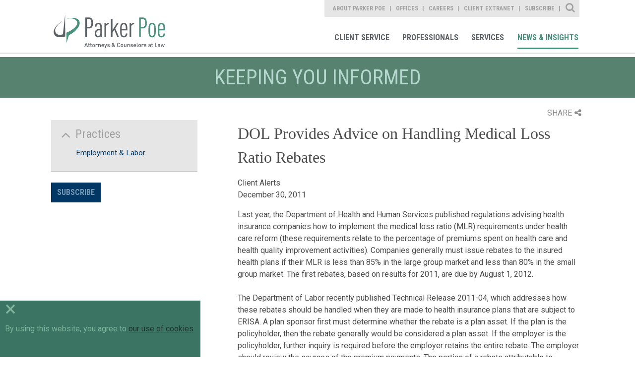

--- FILE ---
content_type: text/html; charset=utf-8
request_url: https://www.parkerpoe.com/news/2011/12/dol-provides-advice-on-handling-medical-loss-ratio
body_size: 7787
content:


<!doctype html>
<html lang="en">
<head id="header"><title>
	DOL Provides Advice on Handling Medical Loss Ratio Rebates  |  Parker Poe
</title><meta charset="utf-8" /><meta content="width=device-width, initial-scale=1.0" name="viewport" /><link href="/assets/images/branding/favicon.ico" rel="shortcut icon" sizes="32x32" type="image/png" /><link id="conlink" rel="canonical" href="https://www.parkerpoe.com/news/2011/12/dol-provides-advice-on-handling-medical-loss-ratio" />

    <!-- apple -->
    <link href="/assets/images/branding/apple-touch-icon-114x114-precomposed.png" rel="apple-touch-icon-precomposed" sizes="114x114" type="image/png" /><link href="/assets/images/branding/apple-touch-icon-72x72-precomposed.png" rel="apple-touch-icon-precomposed" sizes="72x72" type="image/png" /><link href="/assets/images/branding/apple-touch-icon-57x57-precomposed.png" rel="apple-touch-icon-precomposed" sizes="57x57" type="image/png" /><link href="/assets/images/branding/apple-touch-icon-precomposed.png" rel="apple-touch-icon-precomposed" type="image/png" />

    <!-- stylesheets -->
    <link rel="stylesheet" type="text/css" href="//fonts.googleapis.com/css?family=Roboto:400,100,300,500,700" /><link rel="stylesheet" type="text/css" href="//fonts.googleapis.com/css?family=Roboto+Condensed:400,700,300" /><link href="/assets/styles/print.css" rel="stylesheet" media="print" /><link href="/assets/styles/styles.css?mod=20240320" rel="stylesheet" />

    <!-- Google tag (gtag.js) -->
    <script async src="https://www.googletagmanager.com/gtag/js?id=G-B2DQ9VYKX3"></script>
    <script>
        window.dataLayer = window.dataLayer || [];
        function gtag() { dataLayer.push(arguments); }
        gtag('js', new Date());
        gtag('config', 'G-B2DQ9VYKX3');
    </script>

    <script src='https://www.google.com/recaptcha/api.js'></script>
    <script src='/assets/scripts/libs/jquery/jquery.min.js'></script>
    <script data-main="/assets/scripts/config" src="/assets/scripts/libs/requirejs/require.js"></script>

    
    <link href="/assets/styles/templates/news-detail.css" rel="stylesheet">
    <link href="/assets/styles/print.css" rel="stylesheet" media="print">

 
    <script>!function(r)
{var i=document.createElement("img");i.setAttribute("src","//parkerpoe.vuture.net/security/tracker.gif?referer="+encodeURIComponent(r))}
(document.referrer);</script>



<meta  property="og:type" content="website" />
<meta  property="og:title" content="DOL Provides Advice on Handling Medical Loss Ratio Rebates" />

<meta  property="og:image" content="https://www.parkerpoe.com/assets/images/social-share.jpg" />
<meta  name="twitter:card" content="summary_large_image" />
<meta  name="twitter:title" content="DOL Provides Advice on Handling Medical Loss Ratio Rebates" />

<meta  name="twitter:image" content="https://www.parkerpoe.com/assets/images/social-share.jpg" />

<script type="text/javascript">
 $(document).ready(function() {
  if ($('.wb-editor-form').length>0) {
    $.getScript("/satlib/h/resource/publicWBFormScripts.ashx");
  }
 });
</script>
</head>
<body class="landing  interior--news-events">
    <a class="sr-only" href="#skip">Skip to Main Content</a>
    <form method="post" action="./shownews.aspx?show=26215" id="ctl00">
<div class="aspNetHidden">
<input type="hidden" name="__VIEWSTATE" id="__VIEWSTATE" value="/[base64]/KBFNzHIrpUkTaLb23LXKU8evzrrh+edA==" />
</div>

<div class="aspNetHidden">

	<input type="hidden" name="__VIEWSTATEGENERATOR" id="__VIEWSTATEGENERATOR" value="C02E5F0B" />
</div>
        

<!-- mobile -->
<a href="javascript:void(0);" id="navigation__btn" class="offset--left"></a>
<div class="navigation--container__mobile">
    <div class="site-search" data-defaultbutton="search-btn-mobile">
        <div class="form--items">
            <input class="form--search" id="form--search--mobile" autocomplete="off" name="search" type="text" placeholder="What Can We Help You Find?">
            <button id="search-btn-mobile" class="form--btn" type="submit"></button>
        </div>
    </div>
    <nav role="navigation" aria-label="Parker Poe Main Navigation">
        <ul class="nav--list">
            <li class="nav--item"><a href="/clientcommitment" role="link">Client Commitment</a></li>
            <li class="nav--item"><a href="/professionals" role="link">Professionals</a></li>
            <li class="nav--item"><a href="/services" role="link">Services</a></li>
            <li class="nav--item"><a href="/news" role="link">News & Insights</a></li>
        </ul>
    </nav>
    <nav role="navigation" aria-label="Parker Poe Secondary Navigation">
        <ul class="nav--list">
            <li class="nav--item"><a href="/aboutparkerpoe/aboutus" role="link">About Parker Poe</a></li>
            <li class="nav--item"><a href="/offices" role="link">Offices</a></li>
            <li class="nav--item"><a href="/careers" role="link">Careers</a></li>
            <li class="nav--item"><a href="https://collaborate.parkerpoe.com/parkerpoe/LoginRequiredPage.action" role="link">Client Extranet</a></li>
            <li class="nav--item"><a href="https://parkerpoe.pages.dealcloud.intapp.com/subscribe.html" role="link">Subscribe</a></li>
        </ul>
    </nav>
</div>
<!-- end mobile -->

        <section id="core" class="core">
            <header class="core--header">
                

<!-- Main Navigation Starts -->
<div class="navigation--container">
    <h1><a href="/" role="link" title="Parker Poe">Parker Poe</a></h1>
    <div class="print-logo">
        <img src="/assets/images/branding/branding-main-logo.svg" />
    </div>
    <div class="nav--group">
        <nav role="navigation" aria-label="Parker Poe Secondary Navigation">
            <ul class="nav--list">
                <li class="nav--item"><a class="about" href="/aboutparkerpoe/aboutus" role="link">About Parker Poe</a></li>
                <li class="nav--item"><a class="office" href="/offices" role="link">Offices</a></li>
                <li class="nav--item"><a class="career" href="/careers" role="link">Careers</a></li>
                <li class="nav--item"><a class="" href="https://collaborate.parkerpoe.com/parkerpoe/LoginRequiredPage.action" role="link">Client Extranet</a></li>
                <li class="nav--item"><a class="" href="https://parkerpoe.pages.dealcloud.intapp.com/subscribe.html" role="link">Subscribe</a></li>
            </ul>
            <div class="sitesearch--container">
                <fieldset>
                    <div class="form--block">
                        <label class="form--label" for="form--search">Site Search</label>
                        <div class="form--items" data-defaultbutton="search-btn">
                            <input id="form--search" autocomplete="off" name="search" type="text" placeholder="What Can We Help You Find?">
                            <button id="search-btn" class="form--btn" type="submit">Search</button>
                        </div>
                    </div>
                </fieldset>
            </div>
        </nav>
        <nav role="navigation" aria-label="Parker Poe Main Navigation">
            <ul class="nav--list">
                <li class="nav--item"><a class="client" href="/client-service" role="link">Client Service</a></li>
                <li class="nav--item"><a class="bio" href="/professionals" role="link">Professionals</a></li>
                <li class="nav--item"><a class="area" href="/services" role="link">Services</a></li>
                <li class="nav--item"><a class="news" href="/news" role="link">News & Insights</a></li>
            </ul>
        </nav>
    </div>
</div>
<!-- Main Navigation Ends -->
            </header>
            <progress value="0"></progress>
            <a class="sr-only sat-noprint" name="skip"></a>
            
    <h2 class="content-heading">Keeping you informed</h2>

    <section class="content detail">
        <div class="page-tools">
            <div class="share">SHARE<i class="fa fa-share-alt"></i></div>
            <div class="share-box">
            <div class="linked-in"><a target="_blank" href="https://www.linkedin.com/shareArticle?mini=true&url=https://www.parkerpoe.com/news/2011/12/dol-provides-advice-on-handling-medical-loss-ratio&title=DOL Provides Advice on Handling Medical Loss Ratio Rebates">LinkedIn<i class="fa fa-linkedin-square"></i></a></div>
            <div class="twitter"><a target="_blank" href="https://twitter.com/intent/tweet?url=https://www.parkerpoe.com/news/2011/12/dol-provides-advice-on-handling-medical-loss-ratio">Twitter<i class="fa fa-twitter"></i></a></div>
            <div class="email"><a href="mailto:?body=https://www.parkerpoe.com/news/2011/12/dol-provides-advice-on-handling-medical-loss-ratio">Email<i class="fa fa-envelope"></i></a></div>
                <div class="print"><a href="javascript:window.print();">Print<i class="fa fa-print"></i></a></div>
            </div>
        </div>

        <div class="content--base column--two align--right">
            <h1>DOL Provides Advice on Handling Medical Loss Ratio Rebates</h1>
            <h3></h3>
            <ul>
                Client Alerts
                
                <li>December 30, 2011</li>
                
            </ul>
            <article>
                <div>
                    
                </div>
                <div>
                    <p>Last year, the Department of Health and Human Services published regulations advising health insurance companies how to implement the medical loss ratio (MLR) requirements under health care reform (these requirements relate to the percentage of premiums spent on health care and health quality improvement activities). Companies generally must issue rebates to the insured health plans if their MLR is less than 85% in the large group market and less than 80% in the small group market. The first rebates, based on results for 2011, are due by August 1, 2012.<br /><br />The Department of Labor recently published Technical Release 2011-04, which addresses how these rebates should be handled when they are made to health insurance plans that are subject to ERISA. A plan sponsor first must determine whether the rebate is a plan asset. If the plan is the policyholder, then the rebate generally would be considered a plan asset. If the employer is the policyholder, further inquiry is required before the employer retains the entire rebate. The employer should review the sources of the premium payments. The portion of a rebate attributable to participant contributions should be considered plan assets. In addition, an employer may not receive a rebate that exceeds the total premiums and other plan expenses paid by the employer.&nbsp; <br /><br />Once an employer determines the amount of the rebate that is plan assets, the employer must determine how to allocate the rebate to plan participants. In making this determination, the employer or other appropriate fiduciary must, in accordance with ERISA requirements, act prudently, solely in the interest of plan participants and beneficiaries, and in accordance with the terms of the plan. However, DOL does not require the allocation to reflect the premiums paid by individual participants. For example, if the cost of distributing shares of a rebate to former participants approximates the amount of the rebate, the employer may decide to allocate the rebate only to current participants. Similarly, if distributing the rebate to participants is not cost-effective, the rebate may be used to reduce future premium payments or to provide benefit enhancements.&nbsp; <br /><br />In addition, plan assets generally must be held in trust. However, most insured health plans do not have trusts, and the DOL referred to earlier guidance in Technical Release 92-01 and stated that it will not take any enforcement action if a rebate is used within three months of receipt to pay premiums or make refunds to participants.<br /><br />Employers should be aware of the DOL's guidance as they begin to receive rebates during 2012.</p>
                </div>
            </article>
            
            
        </div>
        <aside class="sidebar--generaln">
            
            
                    <div class="is-expanded sidebar--accordion">
                        <h5>Practices</h5>
                        <ul>
                
                    <li><a href="/practices/employment-labor">Employment & Labor</a></li>
                
                    </ul>
                    </div>
                
            
            

            <a href="https://parkerpoe.pages.dealcloud.intapp.com/subscribe.html" class="btn--view">Subscribe</a>
        </aside>
    </section>

            

<!-- Footer Section starts -->
<footer id="footer">
    <section class="content--grid">
        <div class="content--mask">
            <ul class="footer-links">
                <li><a href="/sitemap" role="link">Site Map</a></li>
                <li><a href="/termsofuse" role="link">Terms of Use</a></li>
                <li><a href="/privacy-policy" role="link">Privacy Policy</a></li>
                <li><a href="/disclaimer" role="link">Disclaimer</a></li>
                <li><a href="/contactus" role="link">Contact Us</a></li>
                <li><a href="https://parkerpoe.pages.dealcloud.intapp.com/subscribe.html" role="link">Subscribe</a></li>
                <li><a target="_blank" href="https://www.bluecrossnc.com/policies-best-practices/machine-readable-files" role="link">Transparency in Coverage</a></li>
            </ul>
            <div class="social--container">
                <ul>
                    <li><a href="https://www.facebook.com/parkerpoe" role="link" target="Facebook">Facebook</a></li>
                    <li><a href="https://twitter.com/ParkerPoe" role="link" target="Twitter">Twitter</a></li>
                    <li><a href="https://www.linkedin.com/company/parker-poe-adams-&-bernstein-llp" role="link" target="Linkedin">Linkedin</a></li>
                    <li><a href="https://www.youtube.com/parkerpoe" role="link" target="Youtube">Youtube</a></li>
                    <li><a href="/rss" role="link" target="RSS Feed">RSS Feed</a></li>
                </ul>
            </div>
        </div>
    </section>
    <h6>© Copyright 2025 Parker Poe Adams & Bernstein LLP. Attorneys & Counselors at Law</h6>
</footer>
<script>
    require(['main'], function () {
        require(['jquery'], function () {
            $('footer a').each(function () {
                var a = new RegExp('/' + window.location.host + '/');
                var alink = $(this).attr("href");
                if (alink.indexOf("javascript") < 0 && alink.indexOf("#") < 0 && alink.indexOf("http") >= 0 && !a.test(alink)) {
                    $(this).attr("target", "_blank");
                }
            });
        });
    });
</script>
<!-- Footer Section Ends -->

        </section>
        <!-- CORE -->
    </form>
    
    <script type="text/javascript">
        //<![CDATA[

        require(['main'], function () {
            require(['jquery'], function () {
                $(".page-tools .share").click(function () {
                    $(this).toggleClass("open");
                    $(".share-box").slideToggle();
                });
            });
        });

        require(['main'], function () {
            require(['app/expand-collapse'], function () {

            });
        });
        //]]>
    </script>

    <div class="cookie-consent-container">
        <div class="cookie-exit">&times;</div>
        By using this website, you agree to <a href="/privacy-policy" target="_blank">our use of cookies</a>.
    </div>
    <div id="scripts">
        <script type="text/javascript">
            // custom form wrapper
            function sl_wbf_SubmitCallback(wrapper, valid) {
                var fields = wrapper.find(".wb-editor-form-element");

                var requiredfields = fields.filter("[required='required'][type='email']");
                requiredfields.each(function () {
                    var em = $(this).val();
                    var atpos = em.indexOf("@");
                    var dotpos = em.lastIndexOf(".");
                    if (atpos < 1 || dotpos < atpos + 2 || dotpos + 2 >= em.length || em.length == 0) {
                        $(this).addClass("wb-editor-form-invalid");
                        valid = false;
                    }
                    else {
                        $(this).removeClass("wb-editor-form-invalid");
                    }
                });

                if (grecaptcha.getResponse() == '') {
                    wrapper.find(".g-recaptcha").append("<div class='wb-editor-form-captcha-failed'>Captcha Failed</div>");
                    valid = false;
                }
                else {
                    wrapper.find(".g-recaptcha .wb-editor-form-captcha-failed").hide();
                }
                return valid;
            }

            $(".wb-editor-form .g-recaptcha").contents().filter(function () {
                return (this.nodeType == 3);
            }).remove();

            //<![CDATA[
            require(['main'], function () { require(['app/spamproof']); })
            require(['main'], function () {
                require(['jquery', 'app/defaultbutton'], function ($) {
                    $('#navigation__btn').on('click', function (e) {
                        e.preventDefault();
                        return $('body').toggleClass("offset--left");
                    });

                    $('#search-btn-mobile').on('click', function (e) {
                        e.preventDefault();

                        var keyword = $('.site-search #form--search--mobile').val();
                        if (keyword != '' && keyword != 'What Can We Help You Find?') {
                            document.location.href = '/search?qu=' + keyword;
                        }
                        return false;
                    });
                });
            });

            require(['main'], function () {
                require(['jquery', 'app/defaultbutton', 'app/progress-polyfill'], function ($) {

                    $('header a').each(function () {
                        var a = new RegExp('/' + window.location.host + '/');
                        var alink = $(this).attr("href");
                        if (alink.indexOf("javascript") < 0 && alink.indexOf("#") < 0 && alink.indexOf("http") >= 0 && !a.test(alink)) {
                            $(this).attr("target", "_blank");
                        }
                    });
                    $(document).on('ready', function () {
                        var winHeight = $(window).height(),
                            docHeight = $(document).height(),
                            progressBar = $('progress'),
                            max, value;

                        /* Set the max scrollable area */
                        max = docHeight - winHeight;
                        progressBar.attr('max', max);

                        $(document).on('scroll', function () {
                            value = $(window).scrollTop();
                            progressBar.attr('value', value);
                        });

                        $(window).on('resize', function () {
                            winHeight = $(window).height(),
                            docHeight = $(document).height();

                            max = docHeight - winHeight;
                            progressBar.attr('max', max);

                            value = $(window).scrollTop();
                            progressBar.attr('value', value);
                        });
                    });

                    $('.sitesearch--container .form--label').on('click', function () {
                        $('.core--header .form--items').slideToggle();
                        $(this).toggleClass('close');
                        if ($(this).hasClass('close')) {
                            $('input#form--search').focus();
                        }
                    });

                    $('#search-btn').click(function (e) {
                        e.preventDefault();

                        var keyword = $('.sitesearch--container #form--search').val();
                        if (keyword != '' && keyword != 'What Can We Help You Find?') {
                            document.location.href = '/search?qu=' + keyword;
                        }
                        return false;
                    });

                    // automatic markup mods for youtube iframes
                    $('iframe').filter(function () {
                        var src = $(this).attr('src');
                        if (src != null) {
                            src = src.toLowerCase();
                            return (src.indexOf('youtube.com') > 0 || src.indexOf('youtu.be') > 0);
                        }
                        else {
                            return false;
                        }
                    }).each(function () {
                        // strip the embed container if it exists
                        var parent = $(this).parent('.embed-container').removeClass('embed-container');
                        $(this).wrap('<div class="js-iframe-videowrap"></div>');
                    });

                });
            });
            //]]>

        jQuery(document).ready(function () {
            if (!cookie_bar_exists()) {
                $(".cookie-consent-container").fadeIn();
            }

            $(".cookie-exit").on("click", function () {
                $(".cookie-consent-container").fadeOut();
                cookie_bar_set_cookie();
            });

            setTimeout(function () {
                $(".cookie-consent-container").fadeOut();
                cookie_bar_set_cookie();
            }, 10000);

        });

        function cookie_bar_exists() {
            var name = "SAT-CBD=";
            var ca = document.cookie.split(';');
            for (var i = 0; i < ca.length; i++) {
                var c = ca[i];
                while (c.charAt(0) == ' ') {
                    c = c.substring(1);
                }
                if (c.indexOf(name) == 0) {
                    if (c.substring(name.length, c.length).length > 0) {
                        return true;
                    }
                    return false;
                }
            }
            return false;
        }

        function cookie_bar_set_cookie() {
            var d = new Date();
            d.setTime(d.getTime() + (365 * 24 * 60 * 60 * 1000));
            var expires = "expires=" + d.toUTCString();
            document.cookie = "SAT-CBD=true;" + expires + ";path=/";
        }


        </script>

    </div>
</body>
</html>
<!-- Cached:12/9/2025 9:31:22 AM -->

--- FILE ---
content_type: text/css
request_url: https://www.parkerpoe.com/assets/styles/styles.css?mod=20240320
body_size: 13300
content:
@charset "UTF-8";

/* ==========================================================================

   IMPORTS

   ========================================================================== */

/*

   Dependencies and 3rd-Party Frameworks  

   ========================================================================== */

@import url(/assets/styles/libs/components-font-awesome/font-awesome.css);

/* ==========================================================================

   Normalize.scss settings

   ========================================================================== */

/**

 * Includes legacy browser support IE6/7

 *

 * Set to false if you want to drop support for IE6 and IE7

 */

/* ==========================================================================

   HTML5 display definitions

   ========================================================================== */

/*

 * Corrects `block` display not defined in IE 8/9.

 */

@import url(/assets/styles/libs/components-font-awesome/font-awesome.css);

@import url(/assets/styles/libs/components-font-awesome/font-awesome.css);

article,
aside,
details,
figcaption,
figure,
footer,
header,
hgroup,
main,
nav,
section,
summary { display: block; }



/**

 * Correct `inline-block` display not defined in IE 6/7/8/9 and Firefox 3.

 */

audio,
canvas,
video { display: inline-block; }



/**

 * Prevents modern browsers from displaying `audio` without controls.

 * Remove excess height in iOS 5 devices.

 */

audio:not([controls]) { display: none; height: 0; }



/**

 * Address styling not present in IE 8/9.

 */

[hidden] { display: none; }



/* ==========================================================================

   Base

   ========================================================================== */

/**

 * 1. Set default font family to sans-serif.

 * 2. Prevent iOS text size adjust after orientation change, without disabling

 * 3.Corrects text resizing oddly in IE 6/7 when body `font-size` is set using

 *    `em` units.

 */

html { font-family: sans-serif; /* 1 */ -ms-text-size-adjust: 100%; /* 2 */ -webkit-text-size-adjust: 100%; /* 2 */ }



/**

 * Remove default margin.

 */

body { margin: 0; }



/* ==========================================================================

   Links

   ========================================================================== */

/**

 * Address `outline` inconsistency between Chrome and other browsers.

 */


/* ==========================================================================

   Typography

   ========================================================================== */

/**

 * Addresses font sizes and margins set differently in IE 6/7.

 * Address variable `h1` font-size and margin within `section` and `article`

 * contexts in Firefox 4+, Safari 5, and Chrome.

 */

h1 { font-size: 2em; margin: 0.67em 0; }



/**

 * Address styling not present in IE 8/9, Safari 5, and Chrome.

 */

abbr[title] { border-bottom: 1px dotted; }



/**

 * Address style set to `bolder` in Firefox 4+, Safari 5, and Chrome.

 */

b,
strong { font-weight: bold; }



/**

 * Address styling not present in Safari 5 and Chrome.

 */

dfn { font-style: italic; }



/**

 * Address differences between Firefox and other browsers.

 */

hr { box-sizing: content-box; height: 0; }



/**

 * Addresses styling not present in IE 8/9.

 */

mark { background: #ff0; color: #000; }



/**

 * Addresses margins set differently in IE 6/7.

 */

/**

 * Correct font family set oddly in Safari 5 and Chrome.

 */

code,
kbd,
pre,
samp { font-family: monospace, serif; font-size: 1em; }



/**

 * Improve readability of pre-formatted text in all browsers.

 */

pre { white-space: pre-wrap; }



/**

 *  Set consistent quote types.

 */

q { quotes: "\201C" "\201D" "\2018" "\2019"; }



/**

 * Address inconsistent and variable font size in all browsers.

 */

small { font-size: 80%; }



/**

 * Prevent `sub` and `sup` affecting `line-height` in all browsers.

 */

sub,
sup { font-size: 75%; line-height: 0; position: relative; vertical-align: baseline; }



sup { top: -8px; }



sub { bottom: -0.25em; }



/* ==========================================================================

   Embedded content

   ========================================================================== */

/**

 * 1. Remove border when inside `a` element in IE 8/9.

 * 2. Improves image quality when scaled in IE 7.

 */

img { border: 0; }



/**

 * Correct overflow displayed oddly in IE 9.

 */

svg:not(:root) { overflow: hidden; }



/* ==========================================================================

   Figures

   ========================================================================== */

/**

 * Address margin not present in IE 8/9 and Safari 5.

 */

figure { margin: 0; }



/* ==========================================================================

   Forms

   ========================================================================== */

/**

 * Define consistent border, margin, and padding.

 */

fieldset { border: 1px solid #c0c0c0; margin: 0 2px; padding: 0.35em 0.625em 0.75em; }



/**

 * 1. Correct `color` not being inherited in IE 8/9.

 * 2. Remove padding so people aren't caught out if they zero out fieldsets.

 * 3. Corrects text not wrapping in Firefox 3.

 * 4. Corrects alignment displayed oddly in IE 6/7.

 */

legend { border: 0; /* 1 */ padding: 0; /* 2 */ }



/**

 * 1. Correct font family not being inherited in all browsers.

 * 2. Correct font size not being inherited in all browsers.

 * 3. Address margins set differently in Firefox 4+, Safari 5, and Chrome.

 * 4. Improves appearance and consistency in all browsers.

 */

button,
input,
select,
textarea { font-family: inherit; /* 1 */ font-size: 100%; /* 2 */ margin: 0; /* 3 */ }



/**

 * Address Firefox 4+ setting `line-height` on `input` using `!important` in

 * the UA stylesheet.

 */

button,
input { line-height: normal; }



/**

 * Address inconsistent `text-transform` inheritance for `button` and `select`.

 * All other form control elements do not inherit `text-transform` values.

 * Correct `button` style inheritance in Chrome, Safari 5+, and IE 8+.

 * Correct `select` style inheritance in Firefox 4+ and Opera.

 */

button,
select { text-transform: none; }



/**

 * 1. Avoid the WebKit bug in Android 4.0.* where (2) destroys native `audio`

 *    and `video` controls.

 * 2. Correct inability to style clickable `input` types in iOS.

 * 3. Improve usability and consistency of cursor style between image-type

 *    `input` and others.

 * 4. Removes inner spacing in IE 7 without affecting normal text inputs.

 *    Known issue: inner spacing remains in IE 6.

 */

button,
html input[type="button"],
input[type="reset"],
input[type="submit"] { -webkit-appearance: button; /* 2 */ cursor: pointer; /* 3 */ }



/**

 * Re-set default cursor for disabled elements.

 */

button[disabled],
html input[disabled] { cursor: default; }



/**

 * 1. Address box sizing set to `content-box` in IE 8/9.

 * 2. Remove excess padding in IE 8/9.

 * 3. Removes excess padding in IE 7.

 *    Known issue: excess padding remains in IE 6.

 */

input[type="checkbox"],
input[type="radio"] { box-sizing: border-box; /* 1 */ padding: 0; /* 2 */ }



/**

 * 1. Address `appearance` set to `searchfield` in Safari 5 and Chrome.

 * 2. Address `box-sizing` set to `border-box` in Safari 5 and Chrome

 *    (include `-moz` to future-proof).

 */

input[type="search"] { -webkit-appearance: textfield; /* 1 */ /* 2 */ box-sizing: content-box; }



/**

 * Remove inner padding and search cancel button in Safari 5 and Chrome

 * on OS X.

 */

input[type="search"]::-webkit-search-cancel-button,
input[type="search"]::-webkit-search-decoration { -webkit-appearance: none; }



/**

 * Remove inner padding and border in Firefox 4+.

 */

button::-moz-focus-inner,
input::-moz-focus-inner { border: 0; padding: 0; }



/**

 * 1. Remove default vertical scrollbar in IE 8/9.

 * 2. Improve readability and alignment in all browsers.

 */

textarea { overflow: auto; /* 1 */ vertical-align: top; /* 2 */ }



/* ==========================================================================

   Tables

   ========================================================================== */

/**

 * Remove most spacing between table cells.

 */

table { border-collapse: collapse; border-spacing: 0; }



/**

 * Libraries or frameworks which are required for or used by other modules

 *

 * Import the grid-settings before importing Neat

 * There are settings specified in the grid-settings file that are

 * required by Neat and should be specified before Neat is included

 */

@font-face { font-family: 'NoSpace'; font-weight: normal; font-style: normal; src: url("/assets/fonts//zerowidthspaces.eot"); src: url("/assets/fonts//zerowidthspaces.woff") format("woff"), url("/assets/fonts//zerowidthspaces.ttf") format("truetype"), url("/assets/fonts//zerowidthspaces.svg#NoSpace") format("svg"); }

/**

 * Media Queries

 * Media Queries for global elements based on screen variants:

 */

@font-face { font-family: 'NoSpace'; font-weight: normal; font-style: normal; src: url("/assets/fonts//zerowidthspaces.eot"); src: url("/assets/fonts//zerowidthspaces.woff") format("woff"), url("/assets/fonts//zerowidthspaces.ttf") format("truetype"), url("/assets/fonts//zerowidthspaces.svg#NoSpace") format("svg"); }

/**

 * Media Queries

 * Media Queries for global elements based on screen variants:

 */

p { margin: 0 0 24px; }



a { color: #578270; text-decoration: none; }

a:hover { color: #4B4B4B; }

a:active, a:focus { color: #4B4B4B;  }



hr { border-bottom: 1px solid #DDD; border-left: none; border-right: none; border-top: none; margin: 24px 0; }



img,
video { margin: 0; max-width: 100%; height: auto; }



abbr, acronym { border-bottom: 1px dotted #DDD; cursor: help; }



address { display: block; margin: 0 0 12px; }



hgroup { margin-bottom: 12px; }



del { color: #717171; }



blockquote { border: 0 none; color: #595959; margin: 0 0 24px 24px; }

@media screen and (min-width: 48em) {

    blockquote { border-left: 3px solid #DDD; padding-left: 36px; }
}



cite { color: #8b8b8b; font-style: italic; }

cite:before { content: '\2014 \00A0'; }



input, textarea { -webkit-appearance: none; -webkit-border-radius: 0; }



/**

 * Heading groups and generic any-heading class.

 * To target any heading of any level simply apply a class of `.hN`, e.g.:

 *

   <hgroup>

       <h1 class=hN>inuit.css</h1>

       <h2 class=hN>Best. Framework. Ever!</h2>

   </hgroup>

 *

 */

hgroup .hN { margin-bottom: 0; }



/**

 * A series of classes for setting massive type; for use in heroes, mastheads,

 * promos, etc.

 */

/*------------------------------------*\

    $SMALLPRINT

\*------------------------------------*/

/**

 * A series of classes for setting tiny type; for use in smallprint etc.

 */

footer .content--grid .social--container > ul ul { margin: 0; padding: 0; }

footer .content--grid .social--container > ul ul > li { list-style: none; }



/** ClearFix **/

footer .content--grid .social--container > ul ul { margin: 0; padding: 0; }

footer .content--grid .social--container > ul ul > li { list-style: none; }



/** Buttons Base **/

/** Homepage Section Overviews **/

/** Interior Page Header **/

/** Interior Page Title **/

.content--section > h4 { font: 1.875rem/1em Sentinel Ssm A, Sentinel Ssm B, serif; font-size: 1.75rem; line-height: 1em; font-family: Sentinel Ssm A, Sentinel Ssm B, serif; margin-bottom: 15px; }



.content--section { margin-bottom: 1.5em; }

.content--section a {
    text-decoration: underline;
}

.professionals-listing a { text-decoration: none !important; }


.listing { list-style: none; padding: 0; margin: 0; }

.listing > li { margin-bottom: 1.5rem; }



.listing__title { font: 1.35rem/1.2em Sentinel Ssm A, Sentinel Ssm B, serif; font-size: 1.35rem; line-height: 1.2em; font-family: Sentinel Ssm A, Sentinel Ssm B, serif; margin-bottom: 0px; }
    .listing__title a {text-decoration:none !important;}


    .listing__date { font-size: 0.8em; font-weight: 700; color: #999999; }



.listing__tag { font-style: italic; }

.listing__tag a { color: #999999 !important; }

.listing__tag a:hover { color: black; }



p { margin: 0 0 24px; }



a { color: #578270; text-decoration: none; }

a:hover { color: #4B4B4B; }

a:active, a:focus { color: #4B4B4B;  }



hr { border-bottom: 1px solid #DDD; border-left: none; border-right: none; border-top: none; margin: 24px 0; }



img,
video { margin: 0; max-width: 100%; height: auto; }



abbr, acronym { border-bottom: 1px dotted #DDD; cursor: help; }



address { display: block; margin: 0 0 12px; }



hgroup { margin-bottom: 12px; }



del { color: #717171; }



blockquote { border: 0 none; color: #595959; margin: 0 0 24px 24px; }

@media screen and (min-width: 48em) {

    blockquote { border-left: 3px solid #DDD; padding-left: 36px; }
}



cite { color: #8b8b8b; font-style: italic; }

cite:before { content: '\2014 \00A0'; }



input, textarea { -webkit-appearance: none; -webkit-border-radius: 0; }



/**

 * Heading groups and generic any-heading class.

 * To target any heading of any level simply apply a class of `.hN`, e.g.:

 *

   <hgroup>

       <h1 class=hN>inuit.css</h1>

       <h2 class=hN>Best. Framework. Ever!</h2>

   </hgroup>

 *

 */

hgroup .hN { margin-bottom: 0; }



/**

 * A series of classes for setting massive type; for use in heroes, mastheads,

 * promos, etc.

 */

/*------------------------------------*\

    $SMALLPRINT

\*------------------------------------*/

/**

 * A series of classes for setting tiny type; for use in smallprint etc.

 */

footer .content--grid .social--container > ul ul { margin: 0; padding: 0; }

footer .content--grid .social--container > ul ul > li { list-style: none; }



/**

 * Specfic Module Styles :: Main

 * All Resloutions and HIPDIs are included in

 * this file.

 */

*, *:before, *:after { box-sizing: border-box; -webkit-font-smoothing: antialiased; -moz-osx-font-smoothing: grayscale; }

html { font-size: 100%; font-size: 1em; font-family: sans-serif; }

body { color: #4B4B4B; font-family: Roboto, sans-serif; font-size: 1em; line-height: 1.5; overflow-x: hidden; }

h1, h2, h3, h4, h5, h6 { font-weight: 400; text-rendering: optimizeLegibility; margin: 0; }

/* custom */
h7 { margin: 0; font-size: 18px; }

html,
body { background-color: white; height: 100%; }



html { font-family: Roboto, sans-serif; }



a { color: #578270; text-decoration: none; }



a[href='javascript:nolink(0);'], a[href='javascript:nolink(0)']:hover { cursor: text; }



input:focus,
select:focus,
textarea:focus,
button:focus,
[contenteditable="true"]:focus {  }



.is-hidden { display: none; }



progress { display: none; }



.blockquote { color: #547d6c; margin: 15px 0px 15px 15px; display: block !important; line-height: 1; font-size: 1.25em; }

.blockquote:before { font-family: "FontAwesome"; content: "\f10d"; vertical-align: super; margin-right: 3px; }

.blockquote:after { font-family: "FontAwesome"; content: "\f10e"; vertical-align: super; margin-left: 3px; }



.content--search--toggle { padding: 0 3.125% 0; font-family: Roboto Condensed, sans-serif; }

.content--search--toggle .form-search-more { background: #578270; display: inline-block; padding: 0 9px 2px; }

.content--search--toggle .form-search-more a { color: #60ae96; font-weight: bold; }


.js-iframe-videowrap {position:relative;width:100%;padding-bottom:56.25%;}
.js-iframe-videowrap iframe {position:absolute;width:100%;height:100%;top:0;left:0;}


.offset--left { transition: all .2s ease; }

.offset--left #navigation__btn.offset--left, .offset--left #core { margin-left: 270px; transition: all .2s ease; }

.offset--left #navigation__btn.offset--left:after { content: "\f00d"; }

.offset--left .navigation--container__mobile { left: 0; transition: all .2s ease; }

.offset--left .navigation--container__mobile #search-btn-mobile { height: 40px; }

.office-contact-appointment-label { font-size: .8em}

#navigation__btn {
    position: fixed;
    display: inline-block;
    width: 100%;
    height: 40px;
    background: #e6e6e6;
    z-index: 9;
    -webkit-transform: translate3d(0, 0, 4px);
    transform: translate3d(0, 0, 4px);
    cursor: pointer;
    color: #999999;
}

#navigation__btn.offset--left { margin-left: 0px; }

@media screen and (min-width: 48em) {

    #navigation__btn { display: none; }
}

#navigation__btn::after, #navigation__btn:after { content: "\f0c9"; font-family: "FontAwesome"; font-size: 1.5rem; padding: 1.5px 15px; text-align: center; display: inline-block; width: 48px; margin-left: 0px; }



#core { transition: all .2s ease; z-index: 0; position: absolute; left: 0; width: 100%; overflow: hidden; }

@media screen and (min-width: 48em) {

    #core { position: relative; width: auto; }
}

#core.offset--left { left: 270px; }

#core > h2 { padding: 10px 0; background: #578270; color: #b5d9ce; font-family: Roboto Condensed, sans-serif; font-weight: 500; text-align: center; font-size: 1.5em; text-transform: uppercase; }

#core > h2.is-sticky { width: 100%; z-index: 19; }

@media screen and (min-width: 48em) {

    #core > h2.is-sticky { margin-top: 115px; position: fixed; }
}

@media screen and (min-width: 48em) {

    #core > h2 { font-size: 2.6em; }
}



section.below-sticky { position: relative; margin-top: 0px; }

@media screen and (min-width: 48em) {

    section.below-sticky { margin-top: 189px; }
}



.content { position: relative; padding-top: 1px; margin: 0 auto; overflow: hidden; max-width: 72.125em; }

@media screen and (min-width: 64em) {

    .content { padding: 45px 3.125% 95px; }
}

.content .page-tools { position: relative; float: right; color: #8a8a8a; }

.content .page-tools .share { float: left; padding: 5px; cursor: pointer; }

.content .page-tools .share:hover, .content .page-tools .share.open { color: #003764; }

.content .page-tools .share i { padding-left: 5px; }

.content .page-tools .pdf { float: left; padding: 5px; cursor: pointer; }

.content .page-tools .pdf a { color: #8a8a8a; }

.content .page-tools .pdf a:hover { color: #003764; }

.content .page-tools .share-box { display: none; position: absolute; background: #e6e6e6; top: 25px; z-index: 50; width: 175px; right: 0%; }

.content .page-tools .share-box div { margin: 10px; padding: 7px 10px 7px 20px; background: #fff; border: 1px solid #c2c2c2; font-family: "Roboto Condensed"; font-weight: 700; font-size: 16px; text-transform: uppercase; }

.content .page-tools .share-box div a { color: #9b9b9b; }

.content .page-tools .share-box div a:hover { color: #003764; }

.content .page-tools .share-box div i { padding: 2px; font-size: 1.25em; float: right; }

.content .page-tools .share-box div.twitter a:hover { color: #55acee; }

.content .page-tools .share-box div.linked-in a:hover { color: #0976b4; }

.content .content--base { padding: 3.125%; }

    .content .content--base a {text-decoration:underline;}

    .content .content--base .mobile--jumpto { display: none; }

@media all and (max-width: 48em) {

    .content .content--base .mobile--jumpto { display: block; padding: 10px; margin-bottom: 5px; margin-top: 20px; background-color: #e6e6e6; color: #a1a1a1; }
}

@media all and (max-width: 48em) {

    .content .content--base .mobile--jumpto:hover { color: #4b4b4b; }
}

@media screen and (min-width: 48em) {

    .content .content--base { padding: 0; }
}

.content .content--base > h4 { font: normal 2.375em/1.25em Sentinel Ssm A, Sentinel Ssm B, serif; margin: 0 auto 15px; }

@media screen and (min-width: 48em) {

    .content .content--base > h4 { font-size: 2.6875em; line-height: 1.3em; }
}

.content .content--base > img { margin-bottom: 1.875rem; }

@media screen and (min-width: 48em) {

    .content .content--base.column--two { width: 65%; }
}

.content .content--base.column--three { width: 30%; }

@media screen and (min-width: 48em) {

    .content .content--base.align--right { float: right; }
}

.content .content--base.align--left { float: left; }

.content .content--base.column--half { width: 49%; margin-left: 1%; }

.content .content--base.column--half:nth-child(even) { margin-left: 0; }

.content .content--meta { margin: 2.75rem 0; }

.content .content--meta > span { text-transform: uppercase; font: 700 0.875em/1.3em Roboto Condensed, sans-serif; display: inline-block; margin-bottom: 0.5rem; }

.content .content--meta > h4 { font: 500 1.5em/0.95em Roboto, sans-serif; color: #003764; }

.content .content--meta > p { font-style: italic; margin: 0; }

.content .content--meta > a { text-transform: uppercase; color: #698399; font-size: 1em; font-weight: 700; display: inline-block; overflow: hidden; text-indent: -5em; }

.content .content--meta > a:after, .content .content--meta > a::after { content: "\f003"; font: 700 1em/1.3em "FontAwesome"; color: #698399; padding: 0 10px; margin: -3px 10px 0; display: inline-block; vertical-align: middle; text-indent: 0.95em; }

.content .content--meta > a:hover, .content .content--meta > a:hover:after, .content .content--meta > a:hover:after { color: tint(#698399, 80); border-color: tint(#698399, 80); }

@media screen and (min-width: 48em) {

    .content aside { width: 30%; }
}

@media screen and (min-width: 64em) {

    .content aside { width: 18.4375em; }
}

.content aside .sidebar--image--iab { background: #003764; color: white; margin-bottom: 20px; }

.content aside .sidebar--image--iab img { width: 100%; }

.content aside .sidebar--image--iab > div { padding: 1.25em 1.875em; }

.content aside .sidebar--image--iab > div > a { text-transform: uppercase; color: #698399; font-size: 1em; font-weight: 700; display: inline-block; }

.content aside .sidebar--image--iab > div > a:after, .content aside .sidebar--image--iab > div > a::after { content: "\f003"; font: 700 1em/1.3em "FontAwesome"; color: #698399; padding: 0 10px; margin: -3px 10px 0; display: inline-block; vertical-align: middle; border-left: 1px solid #698399; }

.content aside .sidebar--image--iab > div > a:hover, .content aside .sidebar--image--iab > div > a:hover:after, .content aside .sidebar--image--iab > div > a:hover:after { color: tint(#698399, 80); border-color: tint(#698399, 80); }

.content aside .sidebar--image--iab > div > h4 { font: normal 1.75em/1em Sentinel Ssm A, Sentinel Ssm B, serif; }

.content aside .sidebar--image--iab > div > h4 a { color: white; }

.content aside .sidebar--image--iab > div > h4 a:hover { color: #698399; }

.content aside .sidebar--image--iab > div > p { font: italic 1.125em/1.3em Sentinel Ssm A, Sentinel Ssm B, serif; margin: 0; }

.content aside .sidebar--accordion { position: relative; width: 100%; padding: 10px 20px; background: #e6e6e6; border-top: 1px solid white; border-bottom: 1px solid #c4c4c4; display: table; margin-bottom: 2px; }

@media all and (max-width: 64em) {

    .content aside .sidebar--accordion { padding: 10px; }
}

.content aside .sidebar--accordion > h5 { width: 100%; line-height: 1.3em; font: 500 1.5em/1.3em Roboto Condensed, sans-serif; padding: 0 30px; color: #a1a1a1; transition: color 0.5s; cursor: pointer; }

.content aside .sidebar--accordion > h5 > a { color: #a1a1a1; transition: color 0.5s; }

.content aside .sidebar--accordion > h5:before, .content aside .sidebar--accordion > h5::before { content: "\f107"; font: 500 30px/1.3em "FontAwesome"; color: #a1a1a1; padding: 0 10px; margin-left: -40px; display: inline-block; vertical-align: middle; transition: color 0.5s; }
.careers .content aside .sidebar--accordion > h5:before, .careers .content aside .sidebar--accordion > h5::before { visibility: hidden; content: "\f107"; font: 500 30px/1.3em "FontAwesome"; color: #a1a1a1; padding: 0 10px; margin-left: -40px; display: inline-block; vertical-align: middle; transition: color 0.5s; }

.content aside .sidebar--accordion > h5:hover { color: #4B4B4B; transition: color 0.5s; }

.content aside .sidebar--accordion > h5:hover a { color: #4B4B4B; transition: color 0.5s; }

.content aside .sidebar--accordion > h5:hover:before, .content aside .sidebar--accordion > h5:hover::before { color: #4B4B4B; transition: color 0.5s; }

.content aside .sidebar--accordion > ul { display: inline-block; margin: 0; padding: 0 30px 0 30px; list-style: none; width: 100%; }

.content aside .sidebar--accordion > ul > li { margin-bottom: 10px; padding: 5px 0; }

.content aside .sidebar--accordion > ul > li > a { color: #003764; font-size: 0.95em; }

.content aside .sidebar--accordion > ul > li > a:hover { color: #4B4B4B; }

.content aside .sidebar--accordion > ul img { width: 100%; }

.content aside .sidebar--accordion.can-expand h5:before, .content aside .sidebar--accordion.can-expand h5::before { content: "\f107"; }
.careers .content aside .sidebar--accordion.can-expand h5:before, .careers .content aside .sidebar--accordion.can-expand h5::before { visibility: hidden; content: "\f107";  }

.content aside .sidebar--accordion.can-expand > ul { display: none; }

.content aside .sidebar--accordion.is-expanded h5:before, .content aside .sidebar--accordion.is-expanded h5::before { content: "\f106"; }
.careers .content aside .sidebar--accordion.is-expanded h5:before, .careers .content aside .sidebar--accordion.is-expanded h5::before { visibility: hidden; content: "\f106"; }

.content aside .sidebar--accordion.active h5 a, .content aside .sidebar--accordion.active h5:before, .content aside .sidebar--accordion.active h5::before { color: #4B4B4B; }

.content aside .sidebar--accordion.active ul li.active a { color: #4B4B4B; font-weight: 500; }

.content#disclaimer { margin-bottom: 20px; }

@media screen and (min-width: 64em) {

    .content.detail { padding: 14px 3.125% 95px; }
}

@media screen and (min-width: 48em) {

    .content.detail .content--base.align--right { float: right; clear: right; }
}

.content.detail aside { padding-top: 30px; }



header.core--header, .content--grid { width: 100%; margin: 0 auto; }



header.core--header { top: 0; background: white; z-index: 1000; border-bottom: 3px solid #e6e6e6; padding-top: 20px; -webkit-transform: translate3d(0, 0, 3px); transform: translate3d(0, 0, 3px); }

@media screen and (min-width: 48em) {

    header.core--header { position: fixed; }

    header.core--header ~ h2.content-heading { margin-top: 115px; }
}

@media screen and (min-width: 48em) {

    header.core--header { overflow: hidden; padding-top: 0; }
}

header.core--header .site-megamenu { display: none; position: relative; height: 100px; }

@media all and (max-width: 48em) {

    header.core--header .site-megamenu { height: 130px; }
}

@media all and (max-width: 64em) {

    header.core--header .site-megamenu { height: 125px; }
}

header.core--header .site-megamenu .search-options { float: right; width: 44%; text-align: right; padding: 10px 0; }

header.core--header .site-megamenu .search-options .searchbox-clean--mega { margin-bottom: 6px; text-align: left; background-color: #f6f6f6; position: relative; border: 1px solid #dcdcdc; }

header.core--header .site-megamenu .search-options .searchbox-clean--mega > input { padding: 14px 15px; border: 0 none; width: 94%; background: transparent; }

header.core--header .site-megamenu .search-options #search-people { color: #909090; text-transform: uppercase; font-weight: 600; line-height: 1em; padding: 5px 8px; display: inline-block; border: 1px solid #dcdcdc; }

header.core--header .site-megamenu .close-mega { background: #e6e6e6; display: inline-block; padding: 0 5px 2px; position: relative; right: 0; }

header.core--header .site-megamenu .close-mega a { color: #b5d9ce; font-weight: bold; }

header.core--header .alphabits--megamenu { float: left; position: absolute; width: 52%; }

header.core--header .alphabits { overflow: hidden; list-style: none; font-size: 1.75em; padding: 0; margin: 0; }

header.core--header .alphabits li { float: left; margin-bottom: 0; margin-right: 19px; }

header.core--header .alphabits li a { color: #999; }

header.core--header .alphabits li a.disabled { color: #DDD; cursor: text; }

header.core--header .progress-bar { height: 3px; display: inline-block; background: #4a917b; width: 0; position: absolute; bottom: -4px; }

header.core--header .progress-bar.is-sticky { position: fixed; margin-top: 84px; }



.content--mega--toggle { display: none; position: fixed; top: 243px; z-index: 100; margin: 0 auto; width: 100%; }

.content--mega--toggle .form-close-mega { display: block; padding: 0 3.125%; position: relative; max-width: 72.125em; margin: 0 auto; }

.content--mega--toggle .form-close-mega a { background-color: #999; color: #4B4B4B; font-weight: bold; float: right; padding: 8px 12px; }



.content--grid { padding: 0; }

@media screen and (min-width: 64em) {

    .content--grid { width: 93.8%; padding: 10px 0; }
}



.content--full--width { width: 100%; }



.navigation__btn--container { height: 30px; background: #e6e6e6; }

@media screen and (min-width: 48em) {

    .navigation__btn--container { display: none; }
}

.navigation__btn--container > .navigation__btn { font-size: 1em; font-family: "FontAwesome"; content: "\f090"; color: black; display: block; width: 2em; height: 100%; }



.navigation--container__mobile { transition: all .2s ease; left: -270px; font-family: "Roboto Condensed"; z-index: 4; background: #e6e6e6; display: table; width: 270px; position: fixed; border-right: 1px solid #999999; height: 100%; top: 0; }

@media screen and (min-width: 48em) {

    .navigation--container__mobile { display: none; }
}

.navigation--container__mobile .site-search { background: #4a917b; position: relative; display: block; }

.navigation--container__mobile .site-search .form--btn { position: absolute; left: 0; width: 40px; bottom: 0; top: 0; background: transparent; border: none; }

.navigation--container__mobile .site-search .form--btn:before { font-family: "FontAwesome"; content: "\f002"; color: white; display: block; width: 40px; height: 40px; font-size: 1.8rem; margin-left: -9px; }

.navigation--container__mobile .site-search .form--search { background: transparent; border: none; height: 40px; padding: 10px 20px 10px 45px; font-size: 1rem; color: white; font-style: oblique; width: 100%; }

.navigation--container__mobile .site-search .form--search::-webkit-input-placeholder { /* WebKit browsers */ color: white; }

.navigation--container__mobile .site-search .form--search:-moz-placeholder { /* Mozilla Firefox 4 to 18 */ color: white; }

.navigation--container__mobile .site-search .form--search::-moz-placeholder { /* Mozilla Firefox 19+ */ color: white; }

.navigation--container__mobile .site-search .form--search:-ms-input-placeholder { /* Internet Explorer 10+ */ color: white; }

.navigation--container__mobile .nav--list { padding: 0; margin: 0; }

.navigation--container__mobile .nav--item { list-style: none; border-bottom: 1px solid #d1d1d1; border-top: 1px solid white; }

.navigation--container__mobile .nav--item:hover { background: #d9d9d9; color: #4a917b; }

.navigation--container__mobile .nav--item > a { color: #595959; padding: 10px 20px; font-size: 1.1em; width: 100%; height: 100%; display: block; text-transform: uppercase; font-weight: bold; }

.navigation--container__mobile nav + nav .nav--item > a { font-size: 1em; font-weight: bold; color: #999999; font-weight: 700; }



.navigation--container { max-width: 72.125em; }

@media screen and (min-width: 48em) {

    .navigation--container { overflow: hidden; }
}

@media screen and (min-width: 64em) {

    .navigation--container { padding: 0 3.125%; margin: 0 auto; }
}

@media screen and (min-width: 80em) {

    .navigation--container { width: 72.125em; }
}

@media screen and (min-width: 48em) {

    .navigation--container > h1 { width: 24%; float: left; }
}
.navigation--container > h1 > a { background: transparent url(/assets/images/branding/branding-main-logo.svg) 50% 50% no-repeat; background-size: 90%; display: block; text-indent: -20em; margin: 0 auto; margin: 2px auto; width: 100%; height: 102px; }

@media screen and (min-width: 30em) {

    .navigation--container > h1 > a { background-size: 50%; }
}

@media screen and (min-width: 48em) {

    .navigation--container > h1 > a { background-position: -35px -13px; background-size: 135%; }
}

@media screen and (min-width: 64em) {

    .navigation--container > h1 > a { background-size: 120%; }
}

.navigation--container .print-logo { display: none; }

.navigation--container .nav--group { z-index: 9; display: none; }

@media screen and (min-width: 48em) {

    .navigation--container .nav--group { display: block; position: relative; overflow: hidden; padding: 50px 0 0px; }
}

.navigation--container .nav--group .nav--item { background: #e6e6e6; }

.navigation--container .nav--group .nav--item:hover { background: #cfcfcf; }

@media screen and (min-width: 48em) {

    .navigation--container .nav--group { background: none; }

    .navigation--container .nav--group:hover { background: none; }
}

.navigation--container nav:first-child { background: #e6e6e6; }

@media screen and (min-width: 48em) {

    .navigation--container nav:first-child { position: absolute; top: 0; right: 25px; padding: 4px 17px 6px; z-index: 1; }
}

.navigation--container nav:first-child .nav--list { padding: 0; margin: 0; }

@media screen and (min-width: 48em) {

    .navigation--container nav:first-child .nav--list { float: right; position: relative; z-index: 2; }
}

@media screen and (min-width: 64em) {

    .navigation--container nav:first-child .nav--list { float: none; }
}

.navigation--container nav:first-child .nav--list .nav--item { text-transform: uppercase; font-size: 0.75rem; list-style: none; border-bottom: 1px solid #999999; border-top: 1px solid white; padding: .4em; font-weight: 600; }

@media screen and (min-width: 48em) {

    .navigation--container nav:first-child .nav--list .nav--item { border: none; padding: 0; display: inline-block; font-size: 0.75rem; }

    .navigation--container nav:first-child .nav--list .nav--item:hover { background: none; }
}

.navigation--container nav:first-child .nav--list .nav--item a { display: inline-block; color: #a1a1a1; font-family: Roboto Condensed, sans-serif; }

.navigation--container nav:first-child .nav--list .nav--item a:hover, .navigation--container nav:first-child .nav--list .nav--item a.active { color: #4a917b; }

.navigation--container nav:first-child .nav--list .nav--item a:after { content: ""; }

@media screen and (min-width: 48em) {

    .navigation--container nav:first-child .nav--list .nav--item a:after { color: #a1a1a1; content: " | "; padding: 0 5px; }
}

@media screen and (min-width: 48em) {

    .navigation--container nav + nav { position: relative; clear: both; float: right; z-index: 0; }
}

.navigation--container nav + nav .nav--list { padding: 0; margin: 0; }

.navigation--container nav + nav .nav--list .nav--item { text-transform: uppercase; display: block; border-bottom: 1px solid #e6e6e6; border-top: 1px solid white; padding: .4em; font-size: 1rem; font-weight: 700; border: none; display: inline-block; font-family: Roboto Condensed, sans-serif; }

@media screen and (min-width: 48em) {

    .navigation--container nav + nav .nav--list .nav--item { padding: 0.1em; }
}

@media screen and (min-width: 48em) {

    .navigation--container nav + nav .nav--list .nav--item { background: none; }

    .navigation--container nav + nav .nav--list .nav--item:hover { background: none; }
}

.navigation--container nav + nav .nav--list .nav--item a { position: relative; display: inline-block; color: #5b6165; padding: 0 5px; }

.cookie-consent-container {
    display: none;
    position: fixed;
    bottom: 0;
    width: 100%;
    padding: 45px 10px;
    color: #7eb49c;
    background-color: #3b7463;
    z-index: 1000;
}

.cookie-exit {
    position: absolute;
    top: 5px;
    left: 10px;
    font-size: 42px;
    line-height: 24px;
    cursor: pointer;
}

.cookie-consent-container a {
    color: #1f342b;
    text-decoration: underline;
}

@media screen and (min-width: 48em) {
    .cookie-consent-container { width: 404px; }
}

@media screen and (min-width: 48em) {

    .navigation--container nav + nav .nav--list .nav--item a { padding: 0.3em; line-height: 2.5em; /* &:hover {

         color: $color-brand-green;

         transition: color 0.2s ease;

         &:after {

             width: 100%;

              transform-origin-x: scale;

              transform: scaleX(1);

             transition: width 0.2s ease;

         }

     }*/ }

    .navigation--container nav + nav .nav--list .nav--item a:after { content: ""; width: 0; height: 3px; background: #4a917b; display: block; text-align: center; transform-origin-x: scale; -webkit-transform: scaleX(0); transform: scaleX(0); transition: width 0.2s ease; }

    .navigation--container nav + nav .nav--list .nav--item a.active { color: #4a917b; }

    .navigation--container nav + nav .nav--list .nav--item a.active:after, .navigation--container nav + nav .nav--list .nav--item a.active:hover:after { width: 100%; -webkit-transform: none; transform: none; }

    .interior--client-commitment .nav--list .nav--item a.client,
    .interior--professionals .nav--list .nav--item a.bio,
    .interior--practices-industries .nav--list .nav--item a.area,
    .interior--practices .nav--list .nav--item a.area,
    .interior--news-events .nav--list .nav--item a.news,
    .interior--general.about .nav--list .nav--item a.about,
    .interior--offices .nav--list .nav--item a.office,
    .interior--general.careers .nav--list .nav--item a.career,
    sitesearch--container { color: #4a917b !important; }

    .interior--client-commitment .nav--list .nav--item a.client::after,
    .interior--professionals .nav--list .nav--item a.bio::after,
    .interior--practices-industries .nav--list .nav--item a.area::after,
    .interior--practices .nav--list .nav--item a.area::after,
    .interior--news-events .nav--list .nav--item a.news::after,
    .interior--blogs .nav--list .nav--item a.blogs::after { content: ""; height: 3px; background: #4a917b; display: block; text-align: center; transform-origin-x: scale; -webkit-transform: scaleX(0); width: 100%; -webkit-transform: none; transform: none; }
}

@media screen and (min-width: 64em) {

    .navigation--container nav + nav .nav--list .nav--item a { padding: .3em .6em; }
}

@media screen and (min-width: 80em) {

    .navigation--container nav + nav .nav--list .nav--item a:hover { color: #4a917b; transition: color 0.2s ease; }

    .navigation--container nav + nav .nav--list .nav--item a:hover:after { width: 100%; transform-origin-x: scale; -webkit-transform: scaleX(1); transform: scaleX(1); transition: width 0.2s ease; }
}

.navigation--container .sitesearch--container { right: -16px !important; }

.navigation--container .sitesearch--container .form--label { padding: 0px 0px 4px 0px !important; width: 35px !important; height: 34px !important; }

.navigation--container .search--container, .navigation--container .sitesearch--container { display: inline-block; }

@media screen and (min-width: 48em) {

    .navigation--container .search--container, .navigation--container .sitesearch--container { padding-top: 34px; position: absolute; right: -40px; top: 0; border: red 1px; z-index: 1; width: 640px; }
}

.navigation--container .search--container fieldset, .navigation--container .sitesearch--container fieldset { border: 0 none; padding: 0; margin: 0; }

.navigation--container .search--container .form--label, .navigation--container .sitesearch--container .form--label { position: absolute; overflow: hidden; top: 0; right: 0; padding: 5px 3px; width: 40px; display: inline-block; background: #e6e6e6; text-indent: -100px; -webkit-transform: translate3d(0, 0, 3); transform: translate3d(0, 0, 3); z-index: 3; cursor: pointer; }

.navigation--container .search--container .form--label::after, .navigation--container .search--container .form--label:after, .navigation--container .sitesearch--container .form--label::after, .navigation--container .sitesearch--container .form--label:after { content: "\f002"; font: 20px/1.3em "FontAwesome"; color: #a1a1a1; padding: 0; display: inline-block; text-indent: 35px; position: absolute; right: 9px; top: 2px; }

.navigation--container .search--container .form--label:hover::after, .navigation--container .search--container .form--label:hover:after, .navigation--container .sitesearch--container .form--label:hover::after, .navigation--container .sitesearch--container .form--label:hover:after { color: #4a917b; }

.navigation--container .search--container .form--label.close::after, .navigation--container .search--container .form--label.close:after, .navigation--container .sitesearch--container .form--label.close::after, .navigation--container .sitesearch--container .form--label.close:after { content: "\f00d"; }

.navigation--container .search--container .form--items, .navigation--container .sitesearch--container .form--items { position: relative; background: #e6e6e6; padding: 5px 10px; z-index: 1; -webkit-transform: translate3d(0, 0, 0); transform: translate3d(0, 0, 0); opacity: 1; width: 615px; right: -25px; }

@media all and (max-width: 48em) {

    .navigation--container .search--container .form--items, .navigation--container .sitesearch--container .form--items { width: 590px; right: -50px; }
}

@media screen and (min-width: 48em) {

    .navigation--container .search--container .form--items, .navigation--container .sitesearch--container .form--items { display: none; }
}

.navigation--container .search--container .form--items > input, .navigation--container .sitesearch--container .form--items > input { width: 88.5%; background: transparent; border: 0 none; color: white; font: 1.6em/1.3em Roboto Condensed, sans-serif; font-weight: 300; opacity: 0.99; }

@media screen and (min-width: 48em) {

    .navigation--container .search--container .form--items > input, .navigation--container .sitesearch--container .form--items > input { color: #737373; }
}

@media screen and (min-width: 64em) {

    .navigation--container .search--container .form--items > input, .navigation--container .sitesearch--container .form--items > input { font-size: 2em; padding: 5px; }
}

.navigation--container .search--container .form--items .form--btn, .navigation--container .sitesearch--container .form--items .form--btn { border: 0; background: transparent; height: 55px; position: absolute; overflow: hidden; top: 0; right: 0; padding: 5px 3px; width: 40px; display: inline-block; text-indent: -100px; z-index: 3; cursor: pointer; }

.navigation--container .search--container .form--items .form--btn::after, .navigation--container .search--container .form--items .form--btn:after, .navigation--container .sitesearch--container .form--items .form--btn::after, .navigation--container .sitesearch--container .form--items .form--btn:after { font-size: 1.95em; text-indent: 45px; content: "\f002"; font: 20px/1.3em "FontAwesome"; color: #a1a1a1; padding: 0; display: inline-block; }



footer { background-image: linear-gradient(#11293b 0%, #11314b 100%); filter: progid:DXImageTransform.Microsoft.gradient(GradientType=0,startColorstr='#11293b', endColorstr='#11314b'); /*For IE7-8-9*/ border-top: 5px solid #3b7462; color: #4d7393; -webkit-transform: translate3d(0, 0, 3px); transform: translate3d(0, 0, 3px); }

footer > h6 { border-top: 1px solid #456884; text-align: center; padding: 25px 6.125%; font-size: 0.8em; background: #11283b; opacity: 0.7; }

@media screen and (min-width: 48em) {

    footer > h6 { padding: 15px 6.125% 15px; }
}

footer .content--grid { position: relative; padding: 20px 0 0; }

@media screen and (min-width: 64em) {

    footer .content--grid { width: 68em; padding: 10px 0 35px; margin: 0 auto; }
}

footer .content--grid li > a { text-transform: uppercase; color: #4d7393; transition: color 0.5s; }

footer .content--grid li > a:hover { color: white; transition: color 0.5s; }

footer .content--grid .content--mask { padding: 70px 0 20px; }

@media screen and (min-width: 64em) {

    footer .content--grid .content--mask { padding: 18px 0 0; }
}

footer .content--grid .content--mask > ul { margin: 0; padding: 0; }

@media screen and (min-width: 48em) {

    footer .content--grid .content--mask > ul { padding: 0 50px; }
}

footer .content--grid .content--mask > ul > li { text-align: center; margin-bottom: 10px; list-style: none; }

@media screen and (min-width: 48em) {

    footer .content--grid .content--mask > ul > li { display: inline-block; margin: 0 0 0 2px; }

    footer .content--grid .content--mask > ul > li:after { content: " | "; padding: 0 5px; }

    footer .content--grid .content--mask > ul > li:last-child:after { content: ""; padding: 0; }
}

footer .content--grid .content--mask > ul > li a { font-size: 14px; }

footer .content--grid .social--container > ul { text-align: center; width: 100%; position: absolute; top: 2.5%; padding: 5px 6.125%; overflow: hidden; }

@media screen and (min-width: 64em) {

    footer .content--grid .social--container > ul { top: 5%; right: 0; width: 250px; padding: 5px 10px; }
    footer .content--grid .content--mask > ul.footer-links {
        margin-right: 250px;
    }
}

@media all and (max-width: 48em) {

    footer .content--grid .social--container > ul { text-align: center; }
}

footer .content--grid .social--container > ul > li { position: relative; display: inline-block; margin: 0 4px; width: 30px; height: 30px; /** Social Icon Mixin **/ }

@media screen and (min-width: 48em) {

    footer .content--grid .social--container > ul > li { margin: 0; width: 40px; height: 40px; }
}

footer .content--grid .social--container > ul > li:first-child::before, footer .content--grid .social--container > ul > li:first-child:before, footer .content--grid .social--container > ul > li::after, footer .content--grid .social--container > ul > li:after { display: none; }

footer .content--grid .social--container > ul > li > a { background: #30506b; overflow: hidden; position: absolute; top: 0; left: 0; display: inline-block; border-radius: 50%; width: 35px; height: 35px; text-indent: -99em; color: #003764; }

@media screen and (min-width: 48em) {

    footer .content--grid .social--container > ul > li > a { width: 35px; height: 35px; }
}

footer .content--grid .social--container > ul > li > a:hover { background-color: white; }

footer .content--grid .social--container > ul > li > a::after, footer .content--grid .social--container > ul > li > a:after { content: ""; position: absolute; top: 0; left: 0; display: inline-block; font: 20px/1.3em "FontAwesome"; text-indent: 0; color: #112c42; }

@media screen and (min-width: 48em) {

    footer .content--grid .social--container > ul > li > a::after, footer .content--grid .social--container > ul > li > a:after { font-size: 20px; }
}

footer .content--grid .social--container > ul > li:nth-child(1) a::after, footer .content--grid .social--container > ul > li:nth-child(1) a::after { content: ""; padding: 5px 13px; }

footer .content--grid .social--container > ul > li:nth-child(2) a::after, footer .content--grid .social--container > ul > li:nth-child(2) a::after { content: ""; padding: 5px 9.5px; }

footer .content--grid .social--container > ul > li:nth-child(3) a::after, footer .content--grid .social--container > ul > li:nth-child(3) a::after { content: ""; padding: 5px 9px; }

footer .content--grid .social--container > ul > li:nth-child(4) a::after, footer .content--grid .social--container > ul > li:nth-child(4) a::after { content: ""; padding: 5px 8px; }

footer .content--grid .social--container > ul > li:nth-child(5) a::after, footer .content--grid .social--container > ul > li:nth-child(5) a::after { content: ""; padding: 5px 11px; }



@media screen and (min-width: 48em) {

    body.errorpage .content .content--base.column--two { width: 100%; text-align: center; }
}

.area-of-focus { padding: 2%; }



.area-of-focus:nth-child(odd) { background-color: #bbbbbb; }



.area-of-focus:nth-child(even) { background-color: #e6e6e6; }



.area-of-focus h4 { font: 1.5rem/1em "Sentinel", serif; font-size: 1.5rem; line-height: 1em; font-family: "Sentinel", serif; padding: 1% 0; cursor: pointer; }



.area-of-focus h4::before, .area-of-focus h4:before { content: "\f067"; margin-right: 5px; display: inline-block; font: 0.85em/1.3em "FontAwesome"; text-indent: 0; }



.area-of-focus.is-expanded > h4::before, .area-of-focus.is-expanded > h4:before { content: "\f068"; }



.area-of-focus .more-content { display: none; margin-left: 20px; }



.area-of-focus .more-content h5 { font: 1.3rem/1em "Sentinel", serif; font-size: 1.3rem; line-height: 1em; font-family: 'Sentinel', serif; padding-top: 2%; }



.area-of-focus .more-content ul.rel-profs { list-style: none; padding: 0; }



.area-of-focus .more-content ul.rel-profs li { float: left; width: 31%; padding-right: 2%; margin-bottom: 10px; }



.client-added-slider { overflow: hidden; }

.client-added-slider.slick-slider .slidecontrols .slick-prev, .client-added-slider.slick-slider .slidecontrols .slick-next { color: #999999; font-size: 2.4em; position: relative; top: -5px; }

.client-added-slider.slick-slider .slidecontrols { text-align: center; }

.client-added-slider .slick-dots .slick-active { background: url("/assets/images/sprite.png") -200px -109px no-repeat; }



.client-added-slide.slick-slide { float: left; }

.client-added-slide.slick-slide img { display: block; margin: 0 auto; margin-bottom: 10px; }



.slick-dots { color: #bbbbbb; padding-left: 0; }

.slick-dots li { position: relative; display: inline-block; background: url("/assets/images/sprite.png") -200px -50px no-repeat; height: 5px; width: 5px; text-indent: -9999px; margin: 0px 10px; padding: 0px; }

.slick-dots li a { display: block; height: 10px; width: 10px; }

.slick-dots li.slick-active { background-position: -150px -50px; }



.client-added-row .client-added-column { display: inline-block; width: 49%; }

@media all and (max-width: 48em) {

    .client-added-row .client-added-column { width: 100%; }
}



/*

   Configuration and Base Functionality

   ========================================================================== */

/**

 * Helper functions used in the configuration and the rest of the app

 * Import functions and mixins here because they are used in the config file

 */

.content--navigation { margin: 0 0 30px; padding: 0 0 15px; border-bottom: 1px solid #b8b8b8; }

.content--navigation > li { list-style: none; display: inline-block; margin-right: 8.5px; margin-bottom: 15px; }

@media screen and (min-width: 64em) {

    .content--navigation > li { margin-right: 15px; }
}

@media screen and (min-width: 80em) {

    .content--navigation > li { margin-right: 20.5px; }
}

.content--navigation > li:last-child { margin-right: 0; }

.content--navigation > li:last-child:after { content: ''; }

.content--navigation > li:after { content: '/'; display: inline-block; margin-left: 8.5px; }

@media screen and (min-width: 64em) {

    .content--navigation > li:after { margin-left: 0; content: ''; }
}

.content--navigation > li > a { font: 700 1rem/1.3em Roboto Condensed, sans-serif; font-size: 1rem; line-height: 1.3em; font-family: Roboto Condensed, sans-serif; font-weight: 700; text-transform: uppercase; color: #8a8a8a; padding-bottom: 15px; text-decoration: none !important; }

@media screen and (min-width: 64em) {

    .content--navigation > li > a { border-bottom: 3px solid transparent; }
}

.content--navigation > li > a:hover, .content--navigation > li > a.active { color: #4a917b; }

@media screen and (min-width: 64em) {

    .content--navigation > li > a:hover, .content--navigation > li > a.active { border-bottom: 3px solid #4a917b; }
}



/**

 * Configuration of the application styles

 *

 */

.itemBlockContainer { margin-top: 24px; }
.itemBlockContainer.withUnderline { border-bottom: 1px solid #e6e6e6; padding-bottom: 24px; }
.itemBlockContainer h5 { font-size: 22px; font-weight: 400; margin: 0; line-height: 22px; }
.marginTop24 { margin-top: 24px; }
.itemBlockContainer ul { font-size: 15px; }
ul.itemBlock > li { display: block; margin-top: 12px; }
ul.itemBlock > li:first-child { margin-top: 0; }
ul.inline { margin: 0; padding: 0; list-style: none; }
ul.inline > li { display: inline-block; margin: 0 4px; }
.bold { font-weight: 600; }
.sg-row { margin-left: auto; margin-right: auto; }
.sg-row:after { content: " "; display: table; clear: both; }
.sg-col-sm-3 { width: 25%; display: block; float: left; }
.sg-col-sm-9 { width: 75%; display: block; float: left; }
.content .page-tools .block { float: left; padding: 5px; cursor: pointer; }

.wb-editor-form { padding: 0 !important; margin: 0 !important; background: transparent !important; border: none !important; box-shadow: none !important; }
.wb-editor-form-title, .wb-editor-form-content { box-shadow: none !important; border: none !important; background: transparent !important; padding: 8px 0px !important; margin: 0px !important; }
.wb-editor-form-content input { height: 60px; }
.wb-editor-form-content input, .wb-editor-form-content textarea { box-sizing: border-box; background-color: #c1e1d4; padding: 10px 0px 10px 25px; border: 1px solid #578270; width: 100%; color: #578270; }
.wb-editor-form-content input[type=submit] { background-color: #578270; padding: .575em .7em; border: 2px solid #c1e1d4; color: #c1e1d4; font-weight: bold; text-transform: uppercase; width: auto; height: auto; }
.wb-editor-form-content > div:not(.clear) { margin: 8px 0; }
.wb-editor-form-content .clear:after { content: " "; display: table; clear: both; }
.wb-editor-form-content .wb-editor-form-captcha-failed { color: red; font-size: 16px; line-height: 22px; }
.wb-editor-form-content .wb-editor-form-invalid { border: 1px solid red; }
.wb-editor-form-message { color: #578270; font-weight: bold; margin-bottom: 12px; }

.centered-image { display: flex; justify-content: center; align-items: center; margin-bottom: 24px; }
.sr-only {
    position: absolute;
    width: 1px;
    height: 1px;
    padding: 0;
    margin: -1px;
    overflow: hidden;
    clip: rect(0,0,0,0);
    border: 0;
}

--- FILE ---
content_type: text/css
request_url: https://www.parkerpoe.com/assets/styles/templates/news-detail.css
body_size: 3182
content:
@import url(/assets/styles/libs/components-font-awesome/font-awesome.css);

@import url(/assets/styles/libs/components-font-awesome/font-awesome.css);

@font-face {

  font-family: 'NoSpace';

  font-weight: normal;

  font-style: normal;

  src: url("/assets/fonts//zerowidthspaces.eot");

  src: url("/assets/fonts//zerowidthspaces.woff") format("woff"), url("/assets/fonts//zerowidthspaces.ttf") format("truetype"), url("/assets/fonts//zerowidthspaces.svg#NoSpace") format("svg");

}

/**

 * Media Queries

 * Media Queries for global elements based on screen variants:

 */

@font-face {

  font-family: 'NoSpace';

  font-weight: normal;

  font-style: normal;

  src: url("/assets/fonts//zerowidthspaces.eot");

  src: url("/assets/fonts//zerowidthspaces.woff") format("woff"), url("/assets/fonts//zerowidthspaces.ttf") format("truetype"), url("/assets/fonts//zerowidthspaces.svg#NoSpace") format("svg");

}

/**

 * Media Queries

 * Media Queries for global elements based on screen variants:

 */

p {

  margin: 0 0 24px;

}



a {

  color: #578270;

  text-decoration: none;

}

a:hover {

  color: #4B4B4B;

}

a:active, a:focus {

  color: #4B4B4B;

  

}



hr {

  border-bottom: 1px solid #DDD;

  border-left: none;

  border-right: none;

  border-top: none;

  margin: 24px 0;

}



img,

video {

  margin: 0;

  max-width: 100%;

  height: auto;

}



abbr, acronym {

  border-bottom: 1px dotted #DDD;

  cursor: help;

}



address {

  display: block;

  margin: 0 0 12px;

}



hgroup {

  margin-bottom: 12px;

}



del {

  color: #717171;

}

.btn--view {
    display: inline-block;
    text-transform: uppercase;
    padding: 8px 12px;
    color: #7598B4;
    background: #003764;
    font-weight: 600;
    font-family: Roboto Condensed, sans-serif;
    margin: 20px 0;
    text-decoration:none !important;
}

.btn--view {
    transition: color 0.8s;
}

    .btn--view:hover {
        color: #fff;
    }
blockquote {

  border: 0 none;

  color: #595959;

  margin: 0 0 24px 24px;

}

@media screen and (min-width: 48em) {

  blockquote {

    border-left: 3px solid #DDD;

    padding-left: 36px;

  }

}



cite {

  color: #8b8b8b;

  font-style: italic;

}

cite:before {

  content: '\2014 \00A0';

}



input, textarea {

  -webkit-appearance: none;

  -webkit-border-radius: 0;

}



/**

 * Heading groups and generic any-heading class.

 * To target any heading of any level simply apply a class of `.hN`, e.g.:

 *

   <hgroup>

       <h1 class=hN>inuit.css</h1>

       <h2 class=hN>Best. Framework. Ever!</h2>

   </hgroup>

 *

 */

hgroup .hN {

  margin-bottom: 0;

}



/**

 * A series of classes for setting massive type; for use in heroes, mastheads,

 * promos, etc.

 */

/*------------------------------------*\

    $SMALLPRINT

\*------------------------------------*/

/**

 * A series of classes for setting tiny type; for use in smallprint etc.

 */

.content--news, .content--events, .professional-listings {

  margin: 0;

  padding: 0;

}

.content--news > li, .content--events > li, .professional-listings > li {

  list-style: none;

}



/** ClearFix **/

.professionals-listing > li {

  zoom: 1;

}

.professionals-listing > li:before, .professionals-listing > li:after {

  content: "";

  display: table;

  height: 0;

  overflow: hidden;

  clear: both;

}



.content--news, .content--events, .professional-listings {

  margin: 0;

  padding: 0;

}

.content--news > li, .content--events > li, .professional-listings > li {

  list-style: none;

}



.content--news, .content--events, .professional-listings {

  width: 100%;

  font-family: "NoSpace";

}

.content--news > li, .content--events > li, .professional-listings > li {

  font-family: Roboto, sans-serif;

  display: inline-block;

  vertical-align: top;

}



.content--news > li, .content--events > li, .professional-listings > li {

  width: 49%;

  margin-bottom: 1.4%;

}

@media all and (max-width: 48em) {

  .content--news > li, .content--events > li, .professional-listings > li {

    width: 100%;

    float: none;

    margin-left: 23px !important;

  }

}

.content--news > li:nth-child(odd), .content--events > li:nth-child(odd), .professional-listings > li:nth-child(odd) {

  margin-right: 1%;

  padding-right: 2.5%;

}

@media all and (max-width: 48em) {

  .content--news > li:nth-child(odd), .content--events > li:nth-child(odd), .professional-listings > li:nth-child(odd) {

    margin-right: 0%;

  }

}



/** Buttons Base **/

/** Homepage Section Overviews **/

/** Interior Page Header **/

/** Interior Page Title **/

.content--section > h4 {

  font: 1.875rem/1em Sentinel Ssm A, Sentinel Ssm B, serif;

  font-size: 1.75rem;

  line-height: 1em;

  font-family: Sentinel Ssm A, Sentinel Ssm B, serif;

  margin-bottom: 15px;

}



.content--section {

  margin-bottom: 1.5em;

}



.listing {

  list-style: none;

  padding: 0;

  margin: 0;

}

.listing > li {

  margin-bottom: 1.5rem;

}



.listing__title {

  font: 1.35rem/1.2em Sentinel Ssm A, Sentinel Ssm B, serif;

  font-size: 1.35rem;

  line-height: 1.2em;

  font-family: Sentinel Ssm A, Sentinel Ssm B, serif;

  margin-bottom: 0px;

}



.listing__date {

  font-size: 0.8em;

  font-weight: 700;

  color: #999999;

}



.listing__tag {

  font-style: italic;

}

.listing__tag a {

  color: #999999 !important;

}

.listing__tag a:hover {

  color: black;

}



/** Social Icon Mixin **/

p {

  margin: 0 0 24px;

}



a {

  color: #578270;

  text-decoration: none;

}

a:hover {

  color: #4B4B4B;

}

a:active, a:focus {

  color: #4B4B4B;

  

}



hr {

  border-bottom: 1px solid #DDD;

  border-left: none;

  border-right: none;

  border-top: none;

  margin: 24px 0;

}



img,

video {

  margin: 0;

  max-width: 100%;

  height: auto;

}



abbr, acronym {

  border-bottom: 1px dotted #DDD;

  cursor: help;

}



address {

  display: block;

  margin: 0 0 12px;

}



hgroup {

  margin-bottom: 12px;

}



del {

  color: #717171;

}



blockquote {

  border: 0 none;

  color: #595959;

  margin: 0 0 24px 24px;

}

@media screen and (min-width: 48em) {

  blockquote {

    border-left: 3px solid #DDD;

    padding-left: 36px;

  }

}



cite {

  color: #8b8b8b;

  font-style: italic;

}

cite:before {

  content: '\2014 \00A0';

}



input, textarea {

  -webkit-appearance: none;

  -webkit-border-radius: 0;

}



/**

 * Heading groups and generic any-heading class.

 * To target any heading of any level simply apply a class of `.hN`, e.g.:

 *

   <hgroup>

       <h1 class=hN>inuit.css</h1>

       <h2 class=hN>Best. Framework. Ever!</h2>

   </hgroup>

 *

 */

hgroup .hN {

  margin-bottom: 0;

}



/**

 * A series of classes for setting massive type; for use in heroes, mastheads,

 * promos, etc.

 */

/*------------------------------------*\

    $SMALLPRINT

\*------------------------------------*/

/**

 * A series of classes for setting tiny type; for use in smallprint etc.

 */

.content--news, .content--events, .professional-listings {

  margin: 0;

  padding: 0;

}

.content--news > li, .content--events > li, .professional-listings > li {

  list-style: none;

}



.wrapper--featured > span {

  font: bold 0.9em Roboto Condensed, sans-serif;

}

.wrapper--featured > h3 {

  font: 1.9em Sentinel Ssm A, Sentinel Ssm B, serif;

  margin-bottom: 40px;

}

.wrapper--featured > h3 > a {

  color: #FFF;

}

.wrapper--featured p {

  font-style: italic;

  margin-bottom: 0;

}



.content--news > li:nth-child(odd), .content--events > li:nth-child(odd) {

  margin-right: 2%;

}

@media all and (max-width: 48em) {

  .content--news > li, .content--events > li {

    margin-left: 0px !important;

  }

}

.content--news > li > span.industryicon, .content--events > li > span.industryicon {

  font: 0.9em Roboto Condensed, sans-serif;

  float: left;

  padding-left: 0px;

}

.content--news > li > span, .content--events > li > span {

  padding-left: 11%;

}

@media all and (max-width: 64em) {

  .content--news > li > span, .content--events > li > span {

    padding-left: 20%;

  }

    .btn--view {
        text-align: center;
        display: table;
        background: #003764;
        font-size: 0.85em;
        margin: 20px auto;
        color: #7598B4;
        transition: color 0.8s;
    }

        .btn--view:hover {
            color: #fff;
        }

}

@media all and (max-width: 48em) {

  .content--news > li > span, .content--events > li > span {

    padding-left: 22%;

  }

}

.content--news > li > h3, .content--events > li > h3 {

  font: 1.9em Sentinel Ssm A, Sentinel Ssm B, serif;

  padding-left: 11%;

}

@media all and (max-width: 64em) {

  .content--news > li > h3, .content--events > li > h3 {

    padding-left: 20%;

  }

}

@media all and (max-width: 48em) {

  .content--news > li > h3, .content--events > li > h3 {

    padding-left: 22%;

  }

}

.content--news > li > h3 > a, .content--events > li > h3 > a { text-decoration: none !important; color: #003764; }

.content--news > li > h3:before, .content--events > li > h3:before {

  background-color: #003764;

  border-radius: 50%;

  content: "";

  width: 65px;

  height: 65px;

  position: absolute;

  left: -27px;

  top: 5px;

  z-index: 2;

}

@media all and (max-width: 64em) {

  .content--news > li > h3:before, .content--events > li > h3:before {

    left: 1px;

  }

}

.content--news > li p, .content--events > li p {

  font-style: italic;

  margin-bottom: 0;

  padding-left: 11%;

}

@media all and (max-width: 64em) {

  .content--news > li p, .content--events > li p {

    padding-left: 20%;

  }

}

@media all and (max-width: 48em) {

  .content--news > li p, .content--events > li p {

    padding-left: 22%;

  }

}



.content--news > li, .content--events > li, .content--events > li {

  margin-bottom: 7%;

}



.professionals-listing {

  list-style: none;

  padding-left: 0px;

}

.professionals-listing > li {

  padding-bottom: 4%;

}

.professionals-listing > li div {

  width: 32%;

  padding-right: 2%;

  float: left;

}

@media all and (max-width: 48em) {

  .professionals-listing > li div {

    width: 56%;

  }

}

.professionals-listing > li div img {

  width: 100%;

}

.professionals-listing > li div.professionals-image {

  width: 20%;

}

@media all and (max-width: 48em) {

  .professionals-listing > li div.professionals-image {

    width: 40%;

    min-height: 100px;

  }

}

.professionals-listing > li div.offices {

  width: 16%;

  padding-right: 0%;

}

@media all and (max-width: 48em) {

  .professionals-listing > li div.offices {

    width: 56%;

  }

}



aside ul.highlights {

  list-style: none;

  padding-left: 0px;

  margin-top: 0px;

}

aside ul.highlights li {

  padding: 20px 20px;

  background: #e6e6e6;

  border-top: 1px solid white;

  border-bottom: 1px solid #c3c3c3;

}

aside ul.highlights li h4 {

  font-size: 1.4em;

  color: #003764;

}

aside ul.highlights li p {

  margin-bottom: 12px;

}

aside ul.highlights li p:last-child {

  margin-bottom: 0px;

}



@font-face {

  font-family: selection-icons;

  src: url("/assets/fonts/selection/selection-icons.eot?6cw4ey");

  src: url("/assets/fonts/selection/selection-icons.eot?#iefix6cw4ey") format("embedded-opentype"), url("/assets/fonts/selection/selection-icons.woff?6cw4ey") format("woff"), url("/assets/fonts/selection/selection-icons.ttf?6cw4ey") format("truetype"), url("/assets/fonts/selection/selection-icons.svg?6cw4ey#selection-icons") format("svg");

  font-weight: normal;

  font-style: normal;

}

ul.related-content, .content .content--base > ul {

  list-style: none;

  padding: 0px;

}



ul.related-content li {

  margin-bottom: 10px;

}



.content .content--base h1 {

  font-family: Sentinel Ssm A, Sentinel Ssm B, serif;

}



.professional-listings {

  margin-bottom: 20px;

}

.professional-listings h4 {

  font: 1.5em/1em Sentinel Ssm A, Sentinel Ssm B, serif;

  padding-top: 17px;

}

.professional-listings h4 + p {

  font: 1em Sentinel Ssm A, Sentinel Ssm B, serif;

  font-style: italic;

}

.professional-listings p {

  margin: 0 0 7px;

}

.professional-listings li {

  background: #003764;

  height: 161px;

  color: #fff;

}

@media all and (max-width: 48em) {

  .professional-listings li {

    width: 100%;

    display: block;

  }

}

.professional-listings img {

  float: left;

  width: 135px;

  margin-right: 5%;

  height: 161px;

}

.professional-listings span, .professional-listings a {

  color: #b6b6b6;

}



.area-of-focus {

  padding: 2%;

}



.area-of-focus:nth-child(odd) {

  background-color: #bbbbbb;

}



.area-of-focus:nth-child(even) {

  background-color: #e6e6e6;

}



.area-of-focus h4 {

  font: 1.5rem/1em "Sentinel", serif;

  font-size: 1.5rem;

  line-height: 1em;

  font-family: "Sentinel", serif;

  padding: 1% 0;

  cursor: pointer;

}



.area-of-focus h4::before, .area-of-focus h4:before {

  content: "\f067";

  margin-right: 5px;

  display: inline-block;

  font: 0.85em/1.3em "FontAwesome";

  text-indent: 0;

}



.area-of-focus.is-expanded > h4::before, .area-of-focus.is-expanded > h4:before {

  content: "\f068";

}



.area-of-focus .more-content {

  display: none;

  margin-left: 20px;

}



.area-of-focus .more-content h5 {

  font: 1.3rem/1em "Sentinel", serif;

  font-size: 1.3rem;

  line-height: 1em;

  font-family: 'Sentinel', serif;

  padding-top: 2%;

}



.area-of-focus .more-content ul.rel-profs {

  list-style: none;

  padding: 0;

}



.area-of-focus .more-content ul.rel-profs li {

  float: left;

  width: 31%;

  padding-right: 2%;

  margin-bottom: 10px;

}



--- FILE ---
content_type: text/css
request_url: https://www.parkerpoe.com/assets/styles/print.css
body_size: 757
content:
body {

  font-size: 12px;

}

body a {

  color: #4b4b4b;

}

body #navigation__btn {

  display: none;

}

body .core--header {

  border: none;

}

body .core--header h1 {

  display: none;

}

body .core--header .print-logo {

  display: block;

  margin: -15px 0 0 -35px;

}

body .core--header .print-logo img {

  width: 300px;

  height: auto;

}

body .core--header div.nav--group {

  display: none;

}

body .page-tools {

  display: none !important;

}

body #core .listing__title {

  font-size: 16px;

}

body #core > h2.content-heading {

  display: none;

}

body #core .content {

  overflow: visible;

}

body #core .content .content--overview {

  padding: 2rem 2rem 2rem 20.5rem;

  text-align: left;

  margin-bottom: 0;

  background: none;

}

body #core .content .content--overview > h3, body #core .content .content--overview > span {

  color: #4b4b4b;

}

body #core .content .content--overview > img {

  max-width: 221px;

  width: 100%;

  margin: 0;

  right: auto;

  top: 0;

}

body #core .content .content--overview .content--connect {

  display: none;

}

body #core .content .content--overview .contactinfo li a {

  color: #4b4b4b;

}

body #core .content .sidebar--generaln {

  width: 30%;

  padding-top: 0px;

}

body #core .content .sidebar--generaln .highlights {

  padding-left: 0px;

  border: none;

}

body #core .content .sidebar--generaln .highlights li {

  background: none;

  border: none;

}

body #core .content .sidebar--generaln .sidebar--accordion {

  background: none;

  border: none;

}

body #core .content .sidebar--generaln .sidebar--accordion.can-expand ul {

  display: block !important;

}

body #core .content .sidebar--generaln .sidebar--accordion > h5 {

  padding: 0;

  color: #4b4b4b;

}

body #core .content .sidebar--generaln .sidebar--accordion > h5:before, body #core .content .sidebar--generaln .sidebar--accordion > h5::before {

  content: "";

  display: none;

}

body #core .content .sidebar--generaln .sidebar--accordion > ul {

  padding: 0;

}

body #core .content .sidebar--generaln .sidebar--accordion > ul > li {

  margin-bottom: 0px;

}

body #core .content .sidebar--generaln .sidebar--accordion > ul > li > a {

  color: #4b4b4b;

}

body #core .content .content--base.column--two {

  float: right;

  width: 65%;

  padding-top: 0%;

}

body #core .content .content--base .content--navigation {

  display: none;

}

body #core .content .content--base .content-tabify {

  height: auto !important;

}

body #core .content .content--base .content-tabify .tabify {

  position: relative;

  left: 0 !important;

}

body #core .content .content--base .content-tabify .tabify .more-content {

  display: block !important;

}

body #core .content .content--base .content-tabify .tabify a.btn--link, body #core .content .content--base .content-tabify .tabify a.btn.viewmore {

  display: none;

}

body #core .content .content--base .content-tabify .tabify .content--stats > li {

  width: 49%;

  float: left;

}

body #core .content .content--base .content-tabify .tabify .content--stats > li:first-child {

  margin-right: 5px;

}

body #core .content .content--base .content-tabify h4 {

  font-size: 20px;

}

body #core .content .content--extra.can-expand h4, body #core .content .content--extra .can-expand h4 {

  padding-left: 0;

}

body #core .content .content--extra.can-expand h4:before, body #core .content .content--extra.can-expand h4::before, body #core .content .content--extra .can-expand h4:before, body #core .content .content--extra .can-expand h4::before {

  content: "" !important;

  display: none !important;

}

body #core .content .content--extra.info-print {

  display: none;

}

body #footer {

  clear: both;

  border: none;

  background: none;

}

body #footer .content--grid {

  display: none;

}

body #footer h6 {

  color: #000;

  background-color: #fff;

  border: none;

}

body.interior--general aside {

  display: none;

}

body.interior--general #core .content .content--base.column--two {

  width: 100%;

}

body.interior--general .team {

  background: none;

}

body.interior--general .team h2 {

  color: #4b4b4b;

}

body.interior--general .team ul {

  background: none;

}

body.interior--general .team ul li {

  background: none;

}

body.interior--professionals #core .content .content--overview {

  padding: 0 2rem 0 265px;

  min-height: 250px;

}

body.interior--professionals #core .content .content--overview ul.contactinfo li {

  margin-left: 0px;

  line-height: 21px;

}

body.interior--professionals #core .content .content--overview ul.contactinfo li.vcard {

  display: none;

}

body.interior--professionals #core .content .content--overview ul.contactinfo li.phone i::before {

  content: 'T: ';

}

body.interior--professionals #core .content .content--overview ul.contactinfo li.fax i::before {

  content: 'F: ';

}

body.interior--professionals #core .content .content--overview ul.contactinfo li i {

  display: none;

}



--- FILE ---
content_type: application/javascript
request_url: https://www.parkerpoe.com/assets/scripts/app/expand-collapse.js
body_size: 186
content:
define(['jquery'], function($) {
    $('div.sidebar--accordion h5').click(function () {
        var $contentTab = $(this).parents('.content-tabify');
        var $tabify = $(this).parents('.tabify');
        var interval = setInterval(function () {
            $contentTab.height($tabify.height());
        }, 5);

        var $thisParent = $(this).parent();
        if ($thisParent.hasClass("can-expand") || $thisParent.hasClass("is-expanded")) {
            $thisParent.find("ul").slideToggle(300, function () {
                $(this).parents("div.sidebar--accordion").toggleClass("is-expanded can-expand");
            });
        }
    });

    $('div.can-expand h4').click(function () {
        var $contentTab = $(this).parents('.content-tabify');
        var $tabify = $(this).parents('.tabify');
        var interval = setInterval(function () {
            $contentTab.height($tabify.height());
        }, 5);

        var $thisParent = $(this).parent();
        $thisParent.find(".more-content").slideToggle(300, function () {
            $(this).parents("div.can-expand").toggleClass("is-expanded");
        });
    });

    $('.btn--link').click(function () {
        var $this = $(this);
        var $contentTab = $this.parents('.content-tabify');
        var $tabify = $this.parents('.tabify');
        var interval = setInterval(function () {
            $contentTab.height($tabify.height());
        }, 5);

        if ($this.hasClass("read-less")) {
            $this.parents('.more-content').slideToggle(300, function () {
                clearInterval(interval);
                $this.parents('.more-content').siblings('.btn--link').fadeIn(300);
            });
            
        } else {
            //smooth the content tabify height transition
            $this.fadeOut(200, function() {
                $this.siblings('.more-content').slideToggle(300, function() {
                    clearInterval(interval);
                });
            });

        }
        
    });
    
}); 

--- FILE ---
content_type: application/javascript
request_url: https://www.parkerpoe.com/assets/scripts/app/defaultbutton.js
body_size: -167
content:
define(['jquery'], function ($) {
    if ($('[data-defaultbutton]')) {
        //defaultButtonID = form.data('defaultbutton');

        $('[data-defaultbutton]').on('keypress', function (event) {
            if (event.keyCode === 13) {
                event.preventDefault();

                $('#' + $(this).data("defaultbutton")).click();

                return false;
            }
        });
    }
});

--- FILE ---
content_type: application/javascript
request_url: https://www.parkerpoe.com/assets/scripts/app/infographics.js
body_size: 163
content:
require(['main'], function() {
    require(['jquery'], function() {

        function isPercentageOnScreen(ig) {
            var clientHeight = document.documentElement.clientHeight;
            var scrollTop = $(document).scrollTop();
            var percentageTop = ig.offset().top;
            if ((clientHeight + scrollTop) >= percentageTop) {
                return true;
            }
            return false;
        }

        function checkPctStart(ig) {
            if (isPercentageOnScreen(ig)) {
                setTimeout(function() {
                    increment(ig);
                }, 300);
            } else {
                setTimeout(function() {
                    checkPctStart(ig);
                }, 300);
            }
        }

        $('.infoNumber').each(function() {
            checkPctStart($(this));
        });
        
        function increment(ig) {
            var start = 0;
            var end = parseInt(ig.data("numbervalue"), 10);
            var intervalTime = ig.data("interval");
            
            var limit = setInterval(function () {
                ig.text(start++);
                if (start > end)
                    clearInterval(limit);
            }, intervalTime);
        }

        $("li[target-link], div[target-link]").each(function () {
            $(this).click(function () {
                if ($(this).attr("target-link") !== "") {
                    window.location = $(this).attr("target-link");
                }
            })
        })
    });
});

--- FILE ---
content_type: application/javascript
request_url: https://www.parkerpoe.com/assets/scripts/main.js
body_size: 251
content:
(function () {
    requirejs.config({
        baseUrl: "/assets/scripts/",
        shim: {
            underscore: {
                exports: "_"
            },
            backbone: {
                deps: ["underscore", "jquery"],
                exports: "Backbone"
            }
        },
        paths: {
            libs: "libs",
            modules: "modules",
            test: "tests",
            jquery: "libs/jquery/jquery.min",
            backbone: "libs/backbone/backbone-min",
            underscore: "libs/underscore/underscore-min",
            slick: "libs/slick/slick.min"
        }
    });

    //requirejs(["modules/utils", "views/app", "router"], function(Backbone, Appview, Workspace) {
    //  new Workspace();
    //  Backbone.history.start();
    //  new AppView();
    //});

}).call(this);

require(['main'], function () {
    require(['jquery','app/infographics'], function ($) {
        require(['slick'], function () {
            //
            // WST-14954 - Enable client to create carousel
            //
            $(".client-added-slider").slick({
                dots: true,
                arrows: true,
                pauseOnHover: true,
                prevArrow: '<a href="javascript:void(0)" class="slick-prev" style="display: inline;"><i class="fa fa-angle-left"></i></a>',
                nextArrow: '<a href="javascript:void(0)" class="slick-next" style="display: inline;"><i class="fa fa-angle-right"></i></a>',
                slide: ".client-added-slide"
            });
        });
    });
});

--- FILE ---
content_type: application/javascript
request_url: https://www.parkerpoe.com/assets/scripts/app/progress-polyfill.js
body_size: 1723
content:
/*
 * <progress> polyfill
 * Don't forget to also include progress-polyfill.css!
 * @author Lea Verou http://leaverou.me
 */

(function () {

    // Test browser support first
    if ('position' in document.createElement('progress')) {
        return;
    }

    /**
     * Private functions
     */

    // Smoothen out differences between Object.defineProperty
    // and __defineGetter__/__defineSetter__
    var defineProperty, supportsEtters = true;

    if (Object.defineProperty) {
        // Changed to fix issue #3 https://github.com/LeaVerou/HTML5-Progress-polyfill/issues/3
        defineProperty = function (o, property, etters) {
            etters.enumerable = true;
            etters.configurable = true;

            try {
                Object.defineProperty(o, property, etters);
            } catch (e) {
                if (e.number === -0x7FF5EC54) {
                    etters.enumerable = false;
                    Object.defineProperty(o, property, etters);
                }
            }
        }
    }
    else {
        if ('__defineSetter__' in document.body) {
            defineProperty = function (o, property, etters) {
                o.__defineGetter__(property, etters.get);

                if (etters.set) {
                    o.__defineSetter__(property, etters.set);
                }
            };
        }
        else {
            // Fallback to regular properties if getters/setters are not supported
            defineProperty = function (o, property, etters) {
                o[property] = etters.get.call(o);
            },
                supportsEtters = false;
        }
    }

    try {
        [].slice.apply(document.images)

        var arr = function (collection) {
            return [].slice.apply(collection);
        }
    } catch (e) {
        var arr = function (collection) {
            var ret = [], len = collection.length;

            for (var i = 0; i < len; i++) {
                ret[i] = collection[i];
            }

            return ret;
        }
    }

    // Does the browser use attributes as properties? (IE8- bug)
    var attrsAsProps = (function () {
        var e = document.createElement('div');
        e.foo = 'bar';
        return e.getAttribute('foo') === 'bar';
    })();

    var self = window.ProgressPolyfill = {
        DOMInterface: {
            max: {
                get: function () {
                    return parseFloat(this.getAttribute('aria-valuemax')) || 1;
                },

                set: function (value) {
                    this.setAttribute('aria-valuemax', value);

                    if (!attrsAsProps) {
                        this.setAttribute('max', value);
                    }

                    self.redraw(this);
                }
            },

            value: {
                get: function () {
                    return parseFloat(this.getAttribute('aria-valuenow')) || 0;
                },

                set: function (value) {
                    this.setAttribute('aria-valuenow', value);

                    if (!attrsAsProps) {
                        this.setAttribute('value', value);
                    }

                    self.redraw(this);
                }
            },

            position: {
                get: function () {
                    return this.hasAttribute('aria-valuenow') ? this.value / this.max : -1;
                }
            },

            labels: {
                get: function () {
                    var label = this.parentNode;

                    while (label && !/^label$/i.test(label.nodeName)) {
                        label = label.parentNode;
                    }

                    var labels = label ? [label] : [];

                    if (this.id && document.querySelectorAll) {
                        var forLabels = arr(document.querySelectorAll('label[for="' + this.id + '"]'));

                        if (forLabels.length) {
                            labels = labels.concat(forLabels);
                        }
                    }

                    return labels;
                }
            }
        },

        redraw: function redraw(progress) {
            if (!self.isInited(progress)) {
                self.init(progress);
            }
            else if (!attrsAsProps) {
                progress.setAttribute('aria-valuemax', parseFloat(progress.getAttribute('max')) || 1);

                if (progress.hasAttribute('value')) {
                    progress.setAttribute('aria-valuenow', parseFloat(progress.getAttribute('value')) || 0);
                }
                else {
                    progress.removeAttribute('aria-valuenow');
                }
            }

            if (progress.position !== -1) {
                progress.style.paddingRight = progress.offsetWidth * (1 - progress.position) + 'px';
            }
        },

        isInited: function (progress) {
            return progress.getAttribute('role') === 'progressbar';
        },

        init: function (progress) {
            if (self.isInited(progress)) {
                return; // Already init-ed
            }

            // Add ARIA
            progress.setAttribute('role', 'progressbar');
            progress.setAttribute('aria-valuemin', '0');
            progress.setAttribute('aria-valuemax', parseFloat(progress.getAttribute('max')) || 1);

            if (progress.hasAttribute('value')) {
                progress.setAttribute('aria-valuenow', parseFloat(progress.getAttribute('value')) || 0);
            }

            // We can't add them on a prototype, as it's the same for all unknown elements
            for (var attribute in self.DOMInterface) {
                defineProperty(progress, attribute, {
                    get: self.DOMInterface[attribute].get,
                    set: self.DOMInterface[attribute].set
                });
            }

            self.redraw(progress);
        },

        // Live NodeList, will update automatically
        progresses: document.getElementsByTagName('progress')
    };



    for (var i = self.progresses.length - 1; i >= 0; i--) {
        self.init(self.progresses[i]);
    }

    // Take care of future ones too, if supported
    if (document.addEventListener) {
        document.addEventListener('DOMAttrModified', function (evt) {
            var node = evt.target, attribute = evt.attrName;

            if (/^progress$/i.test(node.nodeName) && (attribute === 'max' || attribute === 'value')) {
                self.redraw(node);
            }
        }, false);

        document.addEventListener('DOMNodeInserted', function (evt) {
            var node = evt.target;

            if (/^progress$/i.test(node.nodeName)) {
                self.init(node);
            }
        }, false);
    }

})();

--- FILE ---
content_type: application/javascript
request_url: https://www.parkerpoe.com/assets/scripts/config.js
body_size: -48
content:
(function() {
  requirejs.config({
    baseUrl: "/assets/scripts/",
    shim: {
      underscore: {
        exports: "_"
      },
      backbone: {
        deps: ["underscore", "jquery"],
        exports: "Backbone"
      }
    },
    paths: {
      libs: "libs",
      modules: "modules",
      test: "tests",
      jquery: "libs/jquery/jquery.min",
      backbone: "libs/backbone/backbone-min",
      underscore: "libs/underscore/underscore-min",
      slick: "libs/slick/slick.min"
    }
  });

  //requirejs(["modules/utils", "views/app", "router"], function(Backbone, Appview, Workspace) {
  //  new Workspace();
  //  Backbone.history.start();
  //  new AppView();
  //});

}).call(this);


--- FILE ---
content_type: application/javascript
request_url: https://www.parkerpoe.com/assets/scripts/app/spamproof.js
body_size: -28
content:
define(['jquery'], function ($) {

    $('a[data-mailto-domain]').each(function (i, el) {

        var mailto = "javascript:window.open('/EmailDisclaimer?name=" + $(el).data('mailto-name').replace(/##/g, "'") + "&domain=" + $(el).data('mailto-domain').replace(/##/g, "'") + "'," +
                        "'disclaimer','height=540,width=640,location=no,menubar=no,resizable=no,scrollbars=no,toolbar=no,status=no,left=100,top=100');void(0);";
        $(el).attr('href', mailto);
    });

    $("span.spamproof_insert").replaceWith("@");

});    
  